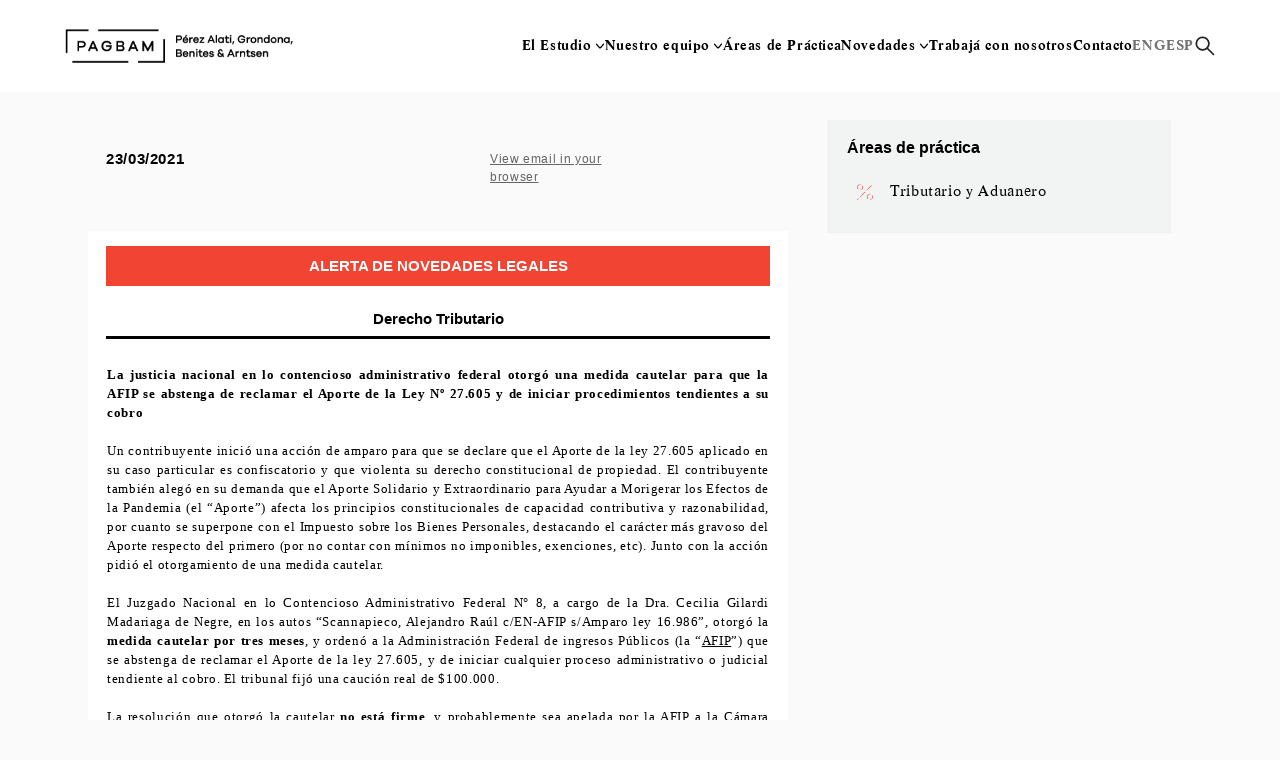

--- FILE ---
content_type: text/html; charset=UTF-8
request_url: https://pagbam.com/newsletter/alerta-de-novedades-legales-edicion-especial-derecho-tributario-16/
body_size: 104178
content:

<!doctype html>
<html lang="es-ES">
<head>
	<meta charset="UTF-8" />
	<meta name="viewport" content="width=device-width, initial-scale=1" />
	<link rel="profile" href="https://gmpg.org/xfn/11" />
	<title>Alerta de Novedades Legales - Edición Especial: Derecho Tributario | PAGBAM Abogados</title>

	<meta name='robots' content='index, follow, max-image-preview:large, max-snippet:-1, max-video-preview:-1' />
	<style>img:is([sizes="auto" i], [sizes^="auto," i]) { contain-intrinsic-size: 3000px 1500px }</style>
	
	<!-- This site is optimized with the Yoast SEO plugin v26.8 - https://yoast.com/product/yoast-seo-wordpress/ -->
	<link rel="canonical" href="https://pagbam.com/newsletter/alerta-de-novedades-legales-edicion-especial-derecho-tributario-16/" />
	<meta property="og:locale" content="es_ES" />
	<meta property="og:type" content="article" />
	<meta property="og:title" content="Alerta de Novedades Legales - Edición Especial: Derecho Tributario | PAGBAM Abogados" />
	<meta property="og:url" content="https://pagbam.com/newsletter/alerta-de-novedades-legales-edicion-especial-derecho-tributario-16/" />
	<meta property="og:site_name" content="PAGBAM Abogados" />
	<meta property="article:publisher" content="https://www.facebook.com/PAGBAM/" />
	<meta property="article:published_time" content="2021-03-23T17:48:03+00:00" />
	<meta property="article:modified_time" content="2022-10-06T19:46:50+00:00" />
	<meta property="og:image" content="https://pagbam.com/wp-content/uploads/2020/03/pagbam-share.jpg" />
	<meta property="og:image:width" content="1200" />
	<meta property="og:image:height" content="630" />
	<meta property="og:image:type" content="image/jpeg" />
	<meta name="author" content="admin" />
	<meta name="twitter:card" content="summary_large_image" />
	<meta name="twitter:creator" content="@pagbam_abogados" />
	<meta name="twitter:site" content="@pagbam_abogados" />
	<meta name="twitter:label1" content="Escrito por" />
	<meta name="twitter:data1" content="admin" />
	<script type="application/ld+json" class="yoast-schema-graph">{"@context":"https://schema.org","@graph":[{"@type":"Article","@id":"https://pagbam.com/newsletter/alerta-de-novedades-legales-edicion-especial-derecho-tributario-16/#article","isPartOf":{"@id":"https://pagbam.com/newsletter/alerta-de-novedades-legales-edicion-especial-derecho-tributario-16/"},"author":{"name":"admin","@id":"https://pagbam.com/#/schema/person/678b07b74c942259230522112114544a"},"headline":"Alerta de Novedades Legales - Edición Especial: Derecho Tributario","datePublished":"2021-03-23T17:48:03+00:00","dateModified":"2022-10-06T19:46:50+00:00","mainEntityOfPage":{"@id":"https://pagbam.com/newsletter/alerta-de-novedades-legales-edicion-especial-derecho-tributario-16/"},"wordCount":10,"publisher":{"@id":"https://pagbam.com/#organization"},"articleSection":["Alerta de Novedades Legales"],"inLanguage":"es"},{"@type":"WebPage","@id":"https://pagbam.com/newsletter/alerta-de-novedades-legales-edicion-especial-derecho-tributario-16/","url":"https://pagbam.com/newsletter/alerta-de-novedades-legales-edicion-especial-derecho-tributario-16/","name":"Alerta de Novedades Legales - Edición Especial: Derecho Tributario | PAGBAM Abogados","isPartOf":{"@id":"https://pagbam.com/#website"},"datePublished":"2021-03-23T17:48:03+00:00","dateModified":"2022-10-06T19:46:50+00:00","breadcrumb":{"@id":"https://pagbam.com/newsletter/alerta-de-novedades-legales-edicion-especial-derecho-tributario-16/#breadcrumb"},"inLanguage":"es","potentialAction":[{"@type":"ReadAction","target":["https://pagbam.com/newsletter/alerta-de-novedades-legales-edicion-especial-derecho-tributario-16/"]}]},{"@type":"BreadcrumbList","@id":"https://pagbam.com/newsletter/alerta-de-novedades-legales-edicion-especial-derecho-tributario-16/#breadcrumb","itemListElement":[{"@type":"ListItem","position":1,"name":"Portada","item":"https://pagbam.com/"},{"@type":"ListItem","position":2,"name":"Alerta de Novedades Legales - Edición Especial: Derecho Tributario"}]},{"@type":"WebSite","@id":"https://pagbam.com/#website","url":"https://pagbam.com/","name":"PAGBAM Abogados","description":"Perez Alati, Grondona, Benites &amp; Arntsen","publisher":{"@id":"https://pagbam.com/#organization"},"potentialAction":[{"@type":"SearchAction","target":{"@type":"EntryPoint","urlTemplate":"https://pagbam.com/?s={search_term_string}"},"query-input":{"@type":"PropertyValueSpecification","valueRequired":true,"valueName":"search_term_string"}}],"inLanguage":"es"},{"@type":"Organization","@id":"https://pagbam.com/#organization","name":"PAGBAM Abogados","url":"https://pagbam.com/","logo":{"@type":"ImageObject","inLanguage":"es","@id":"https://pagbam.com/#/schema/logo/image/","url":"https://pagbam.com/wp-content/uploads/2022/06/Logo-para-pagina-web@2x-100.jpg","contentUrl":"https://pagbam.com/wp-content/uploads/2022/06/Logo-para-pagina-web@2x-100.jpg","width":1086,"height":200,"caption":"PAGBAM Abogados"},"image":{"@id":"https://pagbam.com/#/schema/logo/image/"},"sameAs":["https://www.facebook.com/PAGBAM/","https://x.com/pagbam_abogados"]},{"@type":"Person","@id":"https://pagbam.com/#/schema/person/678b07b74c942259230522112114544a","name":"admin"}]}</script>
	<!-- / Yoast SEO plugin. -->


<link rel='dns-prefetch' href='//stackpath.bootstrapcdn.com' />
<link rel='dns-prefetch' href='//cdn.jsdelivr.net' />
<link rel='dns-prefetch' href='//www.googletagmanager.com' />
<link rel='dns-prefetch' href='//maxcdn.bootstrapcdn.com' />
<script type="text/javascript">
/* <![CDATA[ */
window._wpemojiSettings = {"baseUrl":"https:\/\/s.w.org\/images\/core\/emoji\/16.0.1\/72x72\/","ext":".png","svgUrl":"https:\/\/s.w.org\/images\/core\/emoji\/16.0.1\/svg\/","svgExt":".svg","source":{"concatemoji":"https:\/\/pagbam.com\/wp-includes\/js\/wp-emoji-release.min.js?ver=6.8.3.1750820185"}};
/*! This file is auto-generated */
!function(s,n){var o,i,e;function c(e){try{var t={supportTests:e,timestamp:(new Date).valueOf()};sessionStorage.setItem(o,JSON.stringify(t))}catch(e){}}function p(e,t,n){e.clearRect(0,0,e.canvas.width,e.canvas.height),e.fillText(t,0,0);var t=new Uint32Array(e.getImageData(0,0,e.canvas.width,e.canvas.height).data),a=(e.clearRect(0,0,e.canvas.width,e.canvas.height),e.fillText(n,0,0),new Uint32Array(e.getImageData(0,0,e.canvas.width,e.canvas.height).data));return t.every(function(e,t){return e===a[t]})}function u(e,t){e.clearRect(0,0,e.canvas.width,e.canvas.height),e.fillText(t,0,0);for(var n=e.getImageData(16,16,1,1),a=0;a<n.data.length;a++)if(0!==n.data[a])return!1;return!0}function f(e,t,n,a){switch(t){case"flag":return n(e,"\ud83c\udff3\ufe0f\u200d\u26a7\ufe0f","\ud83c\udff3\ufe0f\u200b\u26a7\ufe0f")?!1:!n(e,"\ud83c\udde8\ud83c\uddf6","\ud83c\udde8\u200b\ud83c\uddf6")&&!n(e,"\ud83c\udff4\udb40\udc67\udb40\udc62\udb40\udc65\udb40\udc6e\udb40\udc67\udb40\udc7f","\ud83c\udff4\u200b\udb40\udc67\u200b\udb40\udc62\u200b\udb40\udc65\u200b\udb40\udc6e\u200b\udb40\udc67\u200b\udb40\udc7f");case"emoji":return!a(e,"\ud83e\udedf")}return!1}function g(e,t,n,a){var r="undefined"!=typeof WorkerGlobalScope&&self instanceof WorkerGlobalScope?new OffscreenCanvas(300,150):s.createElement("canvas"),o=r.getContext("2d",{willReadFrequently:!0}),i=(o.textBaseline="top",o.font="600 32px Arial",{});return e.forEach(function(e){i[e]=t(o,e,n,a)}),i}function t(e){var t=s.createElement("script");t.src=e,t.defer=!0,s.head.appendChild(t)}"undefined"!=typeof Promise&&(o="wpEmojiSettingsSupports",i=["flag","emoji"],n.supports={everything:!0,everythingExceptFlag:!0},e=new Promise(function(e){s.addEventListener("DOMContentLoaded",e,{once:!0})}),new Promise(function(t){var n=function(){try{var e=JSON.parse(sessionStorage.getItem(o));if("object"==typeof e&&"number"==typeof e.timestamp&&(new Date).valueOf()<e.timestamp+604800&&"object"==typeof e.supportTests)return e.supportTests}catch(e){}return null}();if(!n){if("undefined"!=typeof Worker&&"undefined"!=typeof OffscreenCanvas&&"undefined"!=typeof URL&&URL.createObjectURL&&"undefined"!=typeof Blob)try{var e="postMessage("+g.toString()+"("+[JSON.stringify(i),f.toString(),p.toString(),u.toString()].join(",")+"));",a=new Blob([e],{type:"text/javascript"}),r=new Worker(URL.createObjectURL(a),{name:"wpTestEmojiSupports"});return void(r.onmessage=function(e){c(n=e.data),r.terminate(),t(n)})}catch(e){}c(n=g(i,f,p,u))}t(n)}).then(function(e){for(var t in e)n.supports[t]=e[t],n.supports.everything=n.supports.everything&&n.supports[t],"flag"!==t&&(n.supports.everythingExceptFlag=n.supports.everythingExceptFlag&&n.supports[t]);n.supports.everythingExceptFlag=n.supports.everythingExceptFlag&&!n.supports.flag,n.DOMReady=!1,n.readyCallback=function(){n.DOMReady=!0}}).then(function(){return e}).then(function(){var e;n.supports.everything||(n.readyCallback(),(e=n.source||{}).concatemoji?t(e.concatemoji):e.wpemoji&&e.twemoji&&(t(e.twemoji),t(e.wpemoji)))}))}((window,document),window._wpemojiSettings);
/* ]]> */
</script>
<style id='wp-emoji-styles-inline-css' type='text/css'>

	img.wp-smiley, img.emoji {
		display: inline !important;
		border: none !important;
		box-shadow: none !important;
		height: 1em !important;
		width: 1em !important;
		margin: 0 0.07em !important;
		vertical-align: -0.1em !important;
		background: none !important;
		padding: 0 !important;
	}
</style>
<link rel='stylesheet' id='wp-block-library-css' href='https://pagbam.com/wp-includes/css/dist/block-library/style.min.css?ver=6.8.3.1750820185' type='text/css' media='all' />
<style id='classic-theme-styles-inline-css' type='text/css'>
/*! This file is auto-generated */
.wp-block-button__link{color:#fff;background-color:#32373c;border-radius:9999px;box-shadow:none;text-decoration:none;padding:calc(.667em + 2px) calc(1.333em + 2px);font-size:1.125em}.wp-block-file__button{background:#32373c;color:#fff;text-decoration:none}
</style>
<link rel='stylesheet' id='myguten-style-css' href='https://pagbam.com/wp-content/plugins/nlmd-justify-button-gutenberg/css/guten-extend.css?ver=6.8.3.1750820185' type='text/css' media='all' />
<style id='global-styles-inline-css' type='text/css'>
:root{--wp--preset--aspect-ratio--square: 1;--wp--preset--aspect-ratio--4-3: 4/3;--wp--preset--aspect-ratio--3-4: 3/4;--wp--preset--aspect-ratio--3-2: 3/2;--wp--preset--aspect-ratio--2-3: 2/3;--wp--preset--aspect-ratio--16-9: 16/9;--wp--preset--aspect-ratio--9-16: 9/16;--wp--preset--color--black: #000000;--wp--preset--color--cyan-bluish-gray: #abb8c3;--wp--preset--color--white: #ffffff;--wp--preset--color--pale-pink: #f78da7;--wp--preset--color--vivid-red: #cf2e2e;--wp--preset--color--luminous-vivid-orange: #ff6900;--wp--preset--color--luminous-vivid-amber: #fcb900;--wp--preset--color--light-green-cyan: #7bdcb5;--wp--preset--color--vivid-green-cyan: #00d084;--wp--preset--color--pale-cyan-blue: #8ed1fc;--wp--preset--color--vivid-cyan-blue: #0693e3;--wp--preset--color--vivid-purple: #9b51e0;--wp--preset--gradient--vivid-cyan-blue-to-vivid-purple: linear-gradient(135deg,rgba(6,147,227,1) 0%,rgb(155,81,224) 100%);--wp--preset--gradient--light-green-cyan-to-vivid-green-cyan: linear-gradient(135deg,rgb(122,220,180) 0%,rgb(0,208,130) 100%);--wp--preset--gradient--luminous-vivid-amber-to-luminous-vivid-orange: linear-gradient(135deg,rgba(252,185,0,1) 0%,rgba(255,105,0,1) 100%);--wp--preset--gradient--luminous-vivid-orange-to-vivid-red: linear-gradient(135deg,rgba(255,105,0,1) 0%,rgb(207,46,46) 100%);--wp--preset--gradient--very-light-gray-to-cyan-bluish-gray: linear-gradient(135deg,rgb(238,238,238) 0%,rgb(169,184,195) 100%);--wp--preset--gradient--cool-to-warm-spectrum: linear-gradient(135deg,rgb(74,234,220) 0%,rgb(151,120,209) 20%,rgb(207,42,186) 40%,rgb(238,44,130) 60%,rgb(251,105,98) 80%,rgb(254,248,76) 100%);--wp--preset--gradient--blush-light-purple: linear-gradient(135deg,rgb(255,206,236) 0%,rgb(152,150,240) 100%);--wp--preset--gradient--blush-bordeaux: linear-gradient(135deg,rgb(254,205,165) 0%,rgb(254,45,45) 50%,rgb(107,0,62) 100%);--wp--preset--gradient--luminous-dusk: linear-gradient(135deg,rgb(255,203,112) 0%,rgb(199,81,192) 50%,rgb(65,88,208) 100%);--wp--preset--gradient--pale-ocean: linear-gradient(135deg,rgb(255,245,203) 0%,rgb(182,227,212) 50%,rgb(51,167,181) 100%);--wp--preset--gradient--electric-grass: linear-gradient(135deg,rgb(202,248,128) 0%,rgb(113,206,126) 100%);--wp--preset--gradient--midnight: linear-gradient(135deg,rgb(2,3,129) 0%,rgb(40,116,252) 100%);--wp--preset--font-size--small: 13px;--wp--preset--font-size--medium: 20px;--wp--preset--font-size--large: 36px;--wp--preset--font-size--x-large: 42px;--wp--preset--spacing--20: 0.44rem;--wp--preset--spacing--30: 0.67rem;--wp--preset--spacing--40: 1rem;--wp--preset--spacing--50: 1.5rem;--wp--preset--spacing--60: 2.25rem;--wp--preset--spacing--70: 3.38rem;--wp--preset--spacing--80: 5.06rem;--wp--preset--shadow--natural: 6px 6px 9px rgba(0, 0, 0, 0.2);--wp--preset--shadow--deep: 12px 12px 50px rgba(0, 0, 0, 0.4);--wp--preset--shadow--sharp: 6px 6px 0px rgba(0, 0, 0, 0.2);--wp--preset--shadow--outlined: 6px 6px 0px -3px rgba(255, 255, 255, 1), 6px 6px rgba(0, 0, 0, 1);--wp--preset--shadow--crisp: 6px 6px 0px rgba(0, 0, 0, 1);}:where(.is-layout-flex){gap: 0.5em;}:where(.is-layout-grid){gap: 0.5em;}body .is-layout-flex{display: flex;}.is-layout-flex{flex-wrap: wrap;align-items: center;}.is-layout-flex > :is(*, div){margin: 0;}body .is-layout-grid{display: grid;}.is-layout-grid > :is(*, div){margin: 0;}:where(.wp-block-columns.is-layout-flex){gap: 2em;}:where(.wp-block-columns.is-layout-grid){gap: 2em;}:where(.wp-block-post-template.is-layout-flex){gap: 1.25em;}:where(.wp-block-post-template.is-layout-grid){gap: 1.25em;}.has-black-color{color: var(--wp--preset--color--black) !important;}.has-cyan-bluish-gray-color{color: var(--wp--preset--color--cyan-bluish-gray) !important;}.has-white-color{color: var(--wp--preset--color--white) !important;}.has-pale-pink-color{color: var(--wp--preset--color--pale-pink) !important;}.has-vivid-red-color{color: var(--wp--preset--color--vivid-red) !important;}.has-luminous-vivid-orange-color{color: var(--wp--preset--color--luminous-vivid-orange) !important;}.has-luminous-vivid-amber-color{color: var(--wp--preset--color--luminous-vivid-amber) !important;}.has-light-green-cyan-color{color: var(--wp--preset--color--light-green-cyan) !important;}.has-vivid-green-cyan-color{color: var(--wp--preset--color--vivid-green-cyan) !important;}.has-pale-cyan-blue-color{color: var(--wp--preset--color--pale-cyan-blue) !important;}.has-vivid-cyan-blue-color{color: var(--wp--preset--color--vivid-cyan-blue) !important;}.has-vivid-purple-color{color: var(--wp--preset--color--vivid-purple) !important;}.has-black-background-color{background-color: var(--wp--preset--color--black) !important;}.has-cyan-bluish-gray-background-color{background-color: var(--wp--preset--color--cyan-bluish-gray) !important;}.has-white-background-color{background-color: var(--wp--preset--color--white) !important;}.has-pale-pink-background-color{background-color: var(--wp--preset--color--pale-pink) !important;}.has-vivid-red-background-color{background-color: var(--wp--preset--color--vivid-red) !important;}.has-luminous-vivid-orange-background-color{background-color: var(--wp--preset--color--luminous-vivid-orange) !important;}.has-luminous-vivid-amber-background-color{background-color: var(--wp--preset--color--luminous-vivid-amber) !important;}.has-light-green-cyan-background-color{background-color: var(--wp--preset--color--light-green-cyan) !important;}.has-vivid-green-cyan-background-color{background-color: var(--wp--preset--color--vivid-green-cyan) !important;}.has-pale-cyan-blue-background-color{background-color: var(--wp--preset--color--pale-cyan-blue) !important;}.has-vivid-cyan-blue-background-color{background-color: var(--wp--preset--color--vivid-cyan-blue) !important;}.has-vivid-purple-background-color{background-color: var(--wp--preset--color--vivid-purple) !important;}.has-black-border-color{border-color: var(--wp--preset--color--black) !important;}.has-cyan-bluish-gray-border-color{border-color: var(--wp--preset--color--cyan-bluish-gray) !important;}.has-white-border-color{border-color: var(--wp--preset--color--white) !important;}.has-pale-pink-border-color{border-color: var(--wp--preset--color--pale-pink) !important;}.has-vivid-red-border-color{border-color: var(--wp--preset--color--vivid-red) !important;}.has-luminous-vivid-orange-border-color{border-color: var(--wp--preset--color--luminous-vivid-orange) !important;}.has-luminous-vivid-amber-border-color{border-color: var(--wp--preset--color--luminous-vivid-amber) !important;}.has-light-green-cyan-border-color{border-color: var(--wp--preset--color--light-green-cyan) !important;}.has-vivid-green-cyan-border-color{border-color: var(--wp--preset--color--vivid-green-cyan) !important;}.has-pale-cyan-blue-border-color{border-color: var(--wp--preset--color--pale-cyan-blue) !important;}.has-vivid-cyan-blue-border-color{border-color: var(--wp--preset--color--vivid-cyan-blue) !important;}.has-vivid-purple-border-color{border-color: var(--wp--preset--color--vivid-purple) !important;}.has-vivid-cyan-blue-to-vivid-purple-gradient-background{background: var(--wp--preset--gradient--vivid-cyan-blue-to-vivid-purple) !important;}.has-light-green-cyan-to-vivid-green-cyan-gradient-background{background: var(--wp--preset--gradient--light-green-cyan-to-vivid-green-cyan) !important;}.has-luminous-vivid-amber-to-luminous-vivid-orange-gradient-background{background: var(--wp--preset--gradient--luminous-vivid-amber-to-luminous-vivid-orange) !important;}.has-luminous-vivid-orange-to-vivid-red-gradient-background{background: var(--wp--preset--gradient--luminous-vivid-orange-to-vivid-red) !important;}.has-very-light-gray-to-cyan-bluish-gray-gradient-background{background: var(--wp--preset--gradient--very-light-gray-to-cyan-bluish-gray) !important;}.has-cool-to-warm-spectrum-gradient-background{background: var(--wp--preset--gradient--cool-to-warm-spectrum) !important;}.has-blush-light-purple-gradient-background{background: var(--wp--preset--gradient--blush-light-purple) !important;}.has-blush-bordeaux-gradient-background{background: var(--wp--preset--gradient--blush-bordeaux) !important;}.has-luminous-dusk-gradient-background{background: var(--wp--preset--gradient--luminous-dusk) !important;}.has-pale-ocean-gradient-background{background: var(--wp--preset--gradient--pale-ocean) !important;}.has-electric-grass-gradient-background{background: var(--wp--preset--gradient--electric-grass) !important;}.has-midnight-gradient-background{background: var(--wp--preset--gradient--midnight) !important;}.has-small-font-size{font-size: var(--wp--preset--font-size--small) !important;}.has-medium-font-size{font-size: var(--wp--preset--font-size--medium) !important;}.has-large-font-size{font-size: var(--wp--preset--font-size--large) !important;}.has-x-large-font-size{font-size: var(--wp--preset--font-size--x-large) !important;}
:where(.wp-block-post-template.is-layout-flex){gap: 1.25em;}:where(.wp-block-post-template.is-layout-grid){gap: 1.25em;}
:where(.wp-block-columns.is-layout-flex){gap: 2em;}:where(.wp-block-columns.is-layout-grid){gap: 2em;}
:root :where(.wp-block-pullquote){font-size: 1.5em;line-height: 1.6;}
</style>
<link rel='stylesheet' id='contact-form-7-css' href='https://pagbam.com/wp-content/plugins/contact-form-7/includes/css/styles.css?ver=6.1.4.1750820185' type='text/css' media='all' />
<link rel='stylesheet' id='bootstrap-css' href='https://stackpath.bootstrapcdn.com/bootstrap/4.3.1/css/bootstrap.min.css?ver=1.1.1750820185' type='text/css' media='all' />
<link rel='stylesheet' id='slick-css' href='https://cdn.jsdelivr.net/npm/slick-carousel@1.8.1/slick/slick.css?ver=1.1.1750820185' type='text/css' media='all' />
<link rel='stylesheet' id='parent-style-css' href='https://pagbam.com/wp-content/themes/pagbam/style.css?ver=6.8.3.1750820185' type='text/css' media='all' />
<link rel='stylesheet' id='font-awesome-css' href='//maxcdn.bootstrapcdn.com/font-awesome/4.3.0/css/font-awesome.min.css?ver=4.3.0.1750820185' type='text/css' media='all' />
<link rel='stylesheet' id='dkpdf-frontend-css' href='https://pagbam.com/wp-content/plugins/dk-pdf/build/frontend-style.css?ver=2.3.1.1750820185' type='text/css' media='all' />
<script type="text/javascript" src="https://pagbam.com/wp-content/plugins/svg-support/vendor/DOMPurify/DOMPurify.min.js?ver=2.5.8.1750820185" id="bodhi-dompurify-library-js"></script>
<script type="text/javascript" src="https://pagbam.com/wp-includes/js/jquery/jquery.min.js?ver=3.7.1.1750820185" id="jquery-core-js"></script>
<script type="text/javascript" src="https://pagbam.com/wp-includes/js/jquery/jquery-migrate.min.js?ver=3.4.1.1750820185" id="jquery-migrate-js"></script>
<script type="text/javascript" id="bodhi_svg_inline-js-extra">
/* <![CDATA[ */
var svgSettings = {"skipNested":""};
/* ]]> */
</script>
<script type="text/javascript" src="https://pagbam.com/wp-content/plugins/svg-support/js/min/svgs-inline-min.js?ver=1750820185" id="bodhi_svg_inline-js"></script>
<script type="text/javascript" id="bodhi_svg_inline-js-after">
/* <![CDATA[ */
cssTarget={"Bodhi":"img.style-svg","ForceInlineSVG":"style-svg"};ForceInlineSVGActive="false";frontSanitizationEnabled="on";
/* ]]> */
</script>

<!-- Fragmento de código de la etiqueta de Google (gtag.js) añadida por Site Kit -->
<!-- Fragmento de código de Google Analytics añadido por Site Kit -->
<script type="text/javascript" src="https://www.googletagmanager.com/gtag/js?id=G-9V7QTZ5VL1&amp;ver=1750820185" id="google_gtagjs-js" async></script>
<script type="text/javascript" id="google_gtagjs-js-after">
/* <![CDATA[ */
window.dataLayer = window.dataLayer || [];function gtag(){dataLayer.push(arguments);}
gtag("set","linker",{"domains":["pagbam.com"]});
gtag("js", new Date());
gtag("set", "developer_id.dZTNiMT", true);
gtag("config", "G-9V7QTZ5VL1");
/* ]]> */
</script>
<link rel="https://api.w.org/" href="https://pagbam.com/wp-json/" /><link rel="alternate" title="JSON" type="application/json" href="https://pagbam.com/wp-json/wp/v2/posts/10637" /><link rel="EditURI" type="application/rsd+xml" title="RSD" href="https://pagbam.com/xmlrpc.php?rsd" />
<link rel='shortlink' href='https://pagbam.com/?p=10637' />
<link rel="alternate" title="oEmbed (JSON)" type="application/json+oembed" href="https://pagbam.com/wp-json/oembed/1.0/embed?url=https%3A%2F%2Fpagbam.com%2Fnewsletter%2Falerta-de-novedades-legales-edicion-especial-derecho-tributario-16%2F" />
<link rel="alternate" title="oEmbed (XML)" type="text/xml+oembed" href="https://pagbam.com/wp-json/oembed/1.0/embed?url=https%3A%2F%2Fpagbam.com%2Fnewsletter%2Falerta-de-novedades-legales-edicion-especial-derecho-tributario-16%2F&#038;format=xml" />
<meta name="generator" content="Site Kit by Google 1.171.0" /><link rel="icon" href="https://pagbam.com/wp-content/uploads/2019/09/cropped-cropped-favicon-1-e1569356905153-32x32.png" sizes="32x32" />
<link rel="icon" href="https://pagbam.com/wp-content/uploads/2019/09/cropped-cropped-favicon-1-e1569356905153-192x192.png" sizes="192x192" />
<link rel="apple-touch-icon" href="https://pagbam.com/wp-content/uploads/2019/09/cropped-cropped-favicon-1-e1569356905153-180x180.png" />
<meta name="msapplication-TileImage" content="https://pagbam.com/wp-content/uploads/2019/09/cropped-cropped-favicon-1-e1569356905153-270x270.png" />
</head>

<body class="wp-singular post-template-default single single-post postid-10637 single-format-standard wp-theme-pagbam body-classes-holder" id="10637">

<div id="page" class="site">
	<div >
		<header>
			<div class="logo-menu">

									<a href="https://pagbam.com/" id="site-logo" class="site-logo" title="PAGBAM Abogados" rel="home">

						<img src="https://pagbam.com/wp-content/uploads/2019/05/PAGBAM-logo.png" alt="PAGBAM Abogados">

					</a>
								
				<nav class="nav-menu">
					<div class="nav-holder">
						<div class="menu-pagbam-header-container"><ul id="menu-pagbam-header" class="menu"><li id="menu-item-6041" class="menu-item menu-item-type-post_type menu-item-object-page menu-item-has-children menu-item-6041"><a href="https://pagbam.com/el-estudio/">El Estudio</a><span class="sub-menu-toggle"></span>
<ul class="sub-menu">
	<li id="menu-item-6628" class="menu-item menu-item-type-post_type menu-item-object-page menu-item-6628"><a href="https://pagbam.com/el-estudio/">Quiénes somos</a></li>
	<li id="menu-item-6627" class="menu-item menu-item-type-custom menu-item-object-custom menu-item-6627"><a href="https://pagbam.com/el-estudio/#igualdad-y-diversidad">Igualdad y Diversidad</a></li>
	<li id="menu-item-6630" class="menu-item menu-item-type-custom menu-item-object-custom menu-item-6630"><a href="https://pagbam.com/el-estudio/#reconocimientos">Reconocimientos</a></li>
</ul>
</li>
<li id="menu-item-2517" class="menu-item menu-item-type-custom menu-item-object-custom menu-item-home menu-item-has-children menu-item-2517"><a href="https://pagbam.com/#quienes-somos">Nuestro equipo</a><span class="sub-menu-toggle"></span>
<ul class="sub-menu">
	<li id="menu-item-12623" class="menu-item menu-item-type-taxonomy menu-item-object-posicion menu-item-12623"><a href="https://pagbam.com/integrantes/socios/">Socios</a></li>
	<li id="menu-item-12621" class="menu-item menu-item-type-taxonomy menu-item-object-posicion menu-item-12621"><a href="https://pagbam.com/integrantes/consejeros/">Consejeros</a></li>
	<li id="menu-item-12620" class="menu-item menu-item-type-taxonomy menu-item-object-posicion menu-item-12620"><a href="https://pagbam.com/integrantes/asociados/">Asociados</a></li>
	<li id="menu-item-12635" class="menu-item menu-item-type-post_type menu-item-object-page menu-item-12635"><a href="https://pagbam.com/paralegals-2/">Paralegals</a></li>
	<li id="menu-item-14148" class="menu-item menu-item-type-post_type menu-item-object-page menu-item-14148"><a href="https://pagbam.com/equipo/">Soporte</a></li>
</ul>
</li>
<li id="menu-item-2394" class="menu-item menu-item-type-post_type menu-item-object-page menu-item-2394"><a href="https://pagbam.com/areas-de-practica/">Áreas de Práctica</a></li>
<li id="menu-item-2389" class="menu-item menu-item-type-post_type menu-item-object-page current_page_parent menu-item-has-children menu-item-2389"><a href="https://pagbam.com/novedades/">Novedades</a><span class="sub-menu-toggle"></span>
<ul class="sub-menu">
	<li id="menu-item-15484" class="menu-item menu-item-type-post_type menu-item-object-page menu-item-15484"><a href="https://pagbam.com/noticias/">Noticias</a></li>
	<li id="menu-item-12647" class="menu-item menu-item-type-taxonomy menu-item-object-category current-post-ancestor current-menu-parent current-custom-parent menu-item-12647"><a href="https://pagbam.com/category/newsletter/">Alerta de Novedades Legales</a></li>
	<li id="menu-item-12646" class="menu-item menu-item-type-taxonomy menu-item-object-category menu-item-12646"><a href="https://pagbam.com/category/eventos/">Eventos</a></li>
</ul>
</li>
<li id="menu-item-2393" class="menu-item menu-item-type-post_type menu-item-object-page menu-item-2393"><a href="https://pagbam.com/trabaja-con-nosotros/">Trabajá con nosotros</a></li>
<li id="menu-item-2388" class="menu-item menu-item-type-post_type menu-item-object-page menu-item-2388"><a href="https://pagbam.com/contacto/">Contacto</a></li>
<li id="menu-item-5558-en" class="lang-item lang-item-277 lang-item-en no-translation lang-item-first menu-item menu-item-type-custom menu-item-object-custom menu-item-5558-en"><a href="https://pagbam.com/en/" hreflang="en-US" lang="en-US">ENG</a></li>
<li id="menu-item-5558-es" class="lang-item lang-item-280 lang-item-es current-lang menu-item menu-item-type-custom menu-item-object-custom menu-item-5558-es"><a href="https://pagbam.com/newsletter/alerta-de-novedades-legales-edicion-especial-derecho-tributario-16/" hreflang="es-ES" lang="es-ES">ESP</a></li>
</ul></div>						<span class="search-opener"></span>
						<!--<a href="https://pagbam.com/search/" class="search-all-menu"><img src="https://pagbam.com/wp-content/uploads/2022/05/search-1.svg" width="25" height="25" alt="buscar"></a>-->
					</div>
					
					<div class="search-holder">
						<input type="text" name="filtro_menu" placeholder="Buscar">
						<span class="search-opener"></span>

						<div class="menu-search-results">

						</div>

					</div>
				</nav>

				<div class="burguer-holder">
					<div class="menu-opener">
						<span class="line-burguer"></span>
					</div>
				</div>
			</div>
		</header>

		<div class="search-window-closer"></div>

		<div id="content" class="wp-singular post-template-default single single-post postid-10637 single-format-standard wp-theme-pagbam page-class-holder site-content">



			
				
				<article id="post-10637" class="post post-10637 type-post status-publish format-standard hentry category-newsletter">

					
							<div class="header-post">
								<div class="container">
									<div class="header-col-1">

																						<span class="category-tag">Alerta de Novedades Legales</span>
												<p class="date-tag">23 marzo 2021</p>
										<h1>Alerta de Novedades Legales - Edición Especial: Derecho Tributario</h1>
									</div>

									<div class="header-col-2" style="background-image:url();">
									</div>
								</div>
							</div>
												

					<div class="container single-post-content">
						<div class="row">
							<div class="col-md-8">
								<div class="post-content">
									
									<!DOCTYPE html PUBLIC "-//W3C//DTD XHTML 1.0 Transitional//EN" "http://www.w3.org/TR/xhtml1/DTD/xhtml1-transitional.dtd">
<html xmlns="http://www.w3.org/1999/xhtml" xmlns:v="urn:schemas-microsoft-com:vml" xmlns:o="urn:schemas-microsoft-com:office:office">
  <head>
    <!-- This is a simple example template that you can edit to create your own custom templates -->
    <!--[if gte mso 15]>
    <xml>
      <o:OfficeDocumentSettings>
        <o:AllowPNG />
        <o:PixelsPerInch>96</o:PixelsPerInch>
      </o:OfficeDocumentSettings>
    </xml>
    <![endif]-->
    <meta charset="UTF-8">
    <meta http-equiv="x-ua-compatible" content="IE=edge">
    <meta name="viewport" content="width=device-width, initial-scale=1">
    <title>*|MC:SUBJECT|*</title>
    
  <style type="text/css">
		p{
			margin:1em 0;
			padding:0;
		}
		table{
			border-collapse:collapse;
		}
		h1,h2,h3,h4,h5,h6{
			display:block;
			margin:0;
			padding:0;
		}
		img,a img{
			border:0;
			height:auto;
			outline:none;
			text-decoration:none;
		}
		body,#bodyTable,#bodyCell{
			height:100%;
			margin:0;
			padding:0;
			width:100%;
		}
		#outlook a{
			padding:0;
		}
		img{
			-ms-interpolation-mode:bicubic;
		}
		table{
			mso-table-lspace:0;
			mso-table-rspace:0;
		}
		.ReadMsgBody{
			width:100%;
		}
		.ExternalClass{
			width:100%;
		}
		p,a,li,td,blockquote{
			mso-line-height-rule:exactly;
		}
		a[href^=tel],a[href^=sms]{
			color:inherit;
			cursor:default;
			text-decoration:none;
		}
		p,a,li,td,body,table,blockquote{
			-ms-text-size-adjust:100%;
			-webkit-text-size-adjust:100%;
		}
		.ExternalClass,.ExternalClass p,.ExternalClass td,.ExternalClass div,.ExternalClass span,.ExternalClass font{
			line-height:100%;
		}
		a[x-apple-data-detectors]{
			color:inherit !important;
			text-decoration:none !important;
			font-size:inherit !important;
			font-family:inherit !important;
			font-weight:inherit !important;
			line-height:inherit !important;
		}
		#bodyCell{
			padding:9px;
		}
		.templateImage{
			height:auto;
			max-width:564px;
		}
		.templateContainer{
			max-width:750px !important;
		}
		#templatePreheader{
			padding-right:9px;
			padding-left:9px;
			background-color:#fafafa;
			background-position:center;
			background-size:cover;
		}
		#templatePreheader .columnContainer td{
			padding:0 9px;
		}
		#footerContent{
			padding-top:27px;
			padding-bottom:18px;
		}
		#templateHeader,#templateBody,#templateFooter,.template-add{
			padding-right:18px;
			padding-left:18px;
		}
		body,#bodyTable{
			background-color:#FAFAFA;
		}
		.templateContainer{
			border:0;
		}
		h1{
			color:#222222;
			font-family:'Lora',Georgia,'Times New Roman',serif;
			font-size:40px;
			font-style:normal;
			font-weight:bold;
			line-height:150%;
			letter-spacing:normal;
			text-align:left;
		}
		h2{
			color:#222222;
			font-family:'Lora',Georgia,'Times New Roman',serif;
			font-size:28px;
			font-style:normal;
			font-weight:bold;
			line-height:150%;
			letter-spacing:normal;
			text-align:left;
		}
		h3{
			color:#444444;
			font-family:Georgia,Times,'Times New Roman',serif;
			font-size:17px;
			font-style:normal;
			font-weight:bold;
			line-height:125%;
			letter-spacing:normal;
			text-align:left;
		}
		h4{
			color:#000000;
			font-family:Arial,'Helvetica Neue',Helvetica,sans-serif;
			font-size:15px;
			font-style:normal;
			font-weight:normal;
			line-height:100%;
			letter-spacing:normal;
			text-align:left;
		}
		#templatePreheader{
			background-color:#fafafa;
			background-image:none;
			background-repeat:no-repeat;
			background-position:center;
			background-size:cover;
			border-top:0;
			border-bottom:0;
			padding-top:9px;
			padding-bottom:9px;
		}
		#templatePreheader,#templatePreheader p{
			color:#656565;
			font-family:Helvetica;
			font-size:12px;
			line-height:150%;
			text-align:left;
		}
		#templatePreheader a,#templatePreheader p a{
			color:#656565;
			font-weight:normal;
			text-decoration:underline;
		}
		#templateHeader{
			background-color:#ffffff;
			background-image:none;
			background-repeat:no-repeat;
			background-position:center;
			background-size:cover;
			border-top:0;
			border-bottom:0;
			padding-top:18px;
			padding-bottom:0;
		}
		#templateHeader,#templateHeader p{
			color:#606060;
			font-family:'Lora',Georgia,'Times New Roman',serif;
			font-size:16px;
			line-height:150%;
			text-align:left;
		}
		#templateHeader a,#templateHeader p a{
			color:#237A91;
			font-weight:normal;
			text-decoration:underline;
		}
		#templateBody{
			background-color:#ffffff;
			background-image:none;
			background-repeat:no-repeat;
			background-position:center;
			background-size:cover;
			border-top:0;
			border-bottom:2px solid #EAEAEA;
			padding-top:0;
			padding-bottom:9px;
		}
		#templateBody,#templateBody p,.template-add p,#templateBody li,.template-add li{
			color:#000000;
			font-family:Georgia,Times,'Times New Roman',serif;
			font-size:15px;
			line-height:125%;
			text-align:justify;
		}
		#templateBody a,#templateBody p a{
			color:#f24433;
			font-weight:bold;
			text-decoration:none;
		}
		#templateFooter{
			background-color:#000000;
			background-image:none;
			background-repeat:no-repeat;
			background-position:center;
			background-size:cover;
			border-top:0;
			border-bottom:0;
			padding-top:5px;
			padding-bottom:15px;
		}
		#socialBar{
			background-color:#000000;
			border:0;
			padding:0;
		}
		#socialBar,#socialBar p{
			color:#FFFFFF;
			font-family:Georgia,Times,'Times New Roman',serif;
			font-size:11px;
			line-height:150%;
			text-align:center;
		}
		#socialBar a,#socialBar p a{
			color:#FFFFFF;
			font-weight:normal;
			text-decoration:underline;
		}
		#footerContent,#footerContent p{
			color:#ffffff;
			font-family:'Lora',Georgia,'Times New Roman',serif;
			font-size:11px;
			line-height:125%;
			text-align:center;
		}
		#footerContent a,#footerContent p a{
			color:#656565;
			font-weight:normal;
			text-decoration:underline;
		}
		#utilityBar{
			background-color:#000000;
			border:0;
			padding-top:5px;
			padding-bottom:9px;
		}
		#utilityBar,#utilityBar p{
			color:#c9c9c9;
			font-family:'Lora',Georgia,'Times New Roman',serif;
			font-size:11px;
			line-height:150%;
			text-align:center;
		}
		#utilityBar a,#utilityBar p a{
			color:#c9c9c9;
			font-weight:normal;
			text-decoration:underline;
		}
	@media only screen and (max-width: 480px){
		body,table,td,p,a,li,blockquote{
			-webkit-text-size-adjust:none !important;
		}

}	@media only screen and (max-width: 480px){
		body{
			width:100% !important;
			min-width:100% !important;
		}

}	@media only screen and (max-width: 480px){
		.templateImage{
			width:100% !important;
		}

}	@media only screen and (max-width: 480px){
		.columnContainer{
			max-width:100% !important;
			width:100% !important;
		}

}	@media only screen and (max-width: 480px){
		.mobileHide{
			display:none;
		}

}	@media only screen and (max-width: 480px){
		.utilityLink{
			display:block;
			padding:9px 0;
		}

}	@media only screen and (max-width: 480px){
		h1{
			font-size:22px !important;
			line-height:175% !important;
		}

}	@media only screen and (max-width: 480px){
		h2{
			font-size:20px !important;
			line-height:175% !important;
		}

}	@media only screen and (max-width: 480px){
		h3{
			font-size:15px !important;
			line-height:175% !important;
		}

}	@media only screen and (max-width: 480px){
		h4{
			font-size:14px !important;
			line-height:175% !important;
		}

}	@media only screen and (max-width: 480px){
		#templatePreheader{
			display:block !important;
		}

}	@media only screen and (max-width: 480px){
		#templatePreheader,#templatePreheader p{
			font-size:14px !important;
			line-height:150% !important;
		}

}	@media only screen and (max-width: 480px){
		#templateBody,#templateBody p,.template-add p,#templateBody li,.template-add li{
			font-size:16px !important;
			line-height:150% !important;
		}

}	@media only screen and (max-width: 480px){
		#templateBody,#templateBody p{
			font-size:14px !important;
			line-height:150% !important;
		}

}	@media only screen and (max-width: 480px){
		#templateFooter,#templateFooter p{
			font-size:14px !important;
			line-height:150% !important;
		}

}	@media only screen and (max-width: 480px){
		#socialBar,#socialBar p{
			font-size:14px !important;
			line-height:150% !important;
		}

}	@media only screen and (max-width: 480px){
		#utilityBar,#utilityBar p{
			font-size:14px !important;
			line-height:150% !important;
		}

}</style><!--[if !mso]><!--><link href="https://fonts.googleapis.com/css?family=Lora:400,400i,700,700i" rel="stylesheet"><!--<![endif]--></head>
  <body style="height: 100%;margin: 0;padding: 0;width: 100%;-ms-text-size-adjust: 100%;-webkit-text-size-adjust: 100%;background-color: #FAFAFA;">
    <center>
      <table align="center" border="0" cellpadding="0" cellspacing="0" width="100%" id="bodyTable" style="height: 100%;border-collapse: collapse;mso-table-lspace: 0;mso-table-rspace: 0;-ms-text-size-adjust: 100%;-webkit-text-size-adjust: 100%;margin: 0;padding: 0;width: 100%;background-color: #FAFAFA;">
        <tr>
          <td align="center" valign="top" id="bodyCell" style="mso-line-height-rule: exactly;-ms-text-size-adjust: 100%;-webkit-text-size-adjust: 100%;height: 100%;margin: 0;padding: 9px;width: 100%;">
            <!-- BEGIN TEMPLATE // -->
            <!--[if gte mso 9]>
            <table align="center" border="0" cellspacing="0" cellpadding="0" width="600" style="width:600px;">
              <tr>
                <td align="center" valign="top" width="600" style="width:600px;">
                  <![endif]-->
            <table border="0" cellpadding="0" cellspacing="0" width="100%" class="templateContainer" style="border-collapse: collapse;mso-table-lspace: 0;mso-table-rspace: 0;-ms-text-size-adjust: 100%;-webkit-text-size-adjust: 100%;border: 0;max-width: 750px !important;">
              <!-- BEGIN PREHEADER // -->
              <tr>
                <td valign="top" id="templatePreheader" style="background:#fafafa none no-repeat center/cover;mso-line-height-rule: exactly;-ms-text-size-adjust: 100%;-webkit-text-size-adjust: 100%;padding-right: 9px;padding-left: 9px;background-color: #fafafa;background-position: center;background-size: cover;background-image: none;background-repeat: no-repeat;border-top: 0;border-bottom: 0;padding-top: 9px;padding-bottom: 9px;color: #656565;font-family: Helvetica;font-size: 12px;line-height: 150%;text-align: left;">
                  <!-- BEGIN MODULE: STANDARD PREHEADER // -->
                  <table border="0" cellpadding="0" cellspacing="0" width="100%" style="border-collapse: collapse;mso-table-lspace: 0;mso-table-rspace: 0;-ms-text-size-adjust: 100%;-webkit-text-size-adjust: 100%;">
                    <tr>
                      <td valign="top" style="mso-line-height-rule: exactly;-ms-text-size-adjust: 100%;-webkit-text-size-adjust: 100%;">
                        <!--[if mso]>
                        <table align="left" border="0" cellspacing="0" cellpadding="0" width="100%" style="width:100%;">
                          <tr>
                            <td valign="top" width="384" style="width:384px;">
                              <![endif]-->
                        <table align="left" border="0" cellpadding="0" cellspacing="0" style="max-width: 384px;border-collapse: collapse;mso-table-lspace: 0;mso-table-rspace: 0;-ms-text-size-adjust: 100%;-webkit-text-size-adjust: 100%;" width="100%" class="columnContainer">
                          <tr>
                            <td valign="top" style="mso-line-height-rule: exactly;-ms-text-size-adjust: 100%;-webkit-text-size-adjust: 100%;padding: 0 9px;">
                              <div><p style="margin: 1em 0;padding: 0;mso-line-height-rule: exactly;-ms-text-size-adjust: 100%;-webkit-text-size-adjust: 100%;color: #656565;font-family: Helvetica;font-size: 12px;line-height: 150%;text-align: left;"><span style="color:#000000"><span style="font-size:15px"><strong>23/03/2021</strong></span></span></p>
</div>
                          </td>
                        </tr>
                      </table>
                      <!--[if mso]>
                    </td>
                    <td valign="top" width="180" style="width:180px;">
                      <![endif]-->
                      <table align="left" border="0" cellpadding="0" cellspacing="0" style="max-width: 180px;border-collapse: collapse;mso-table-lspace: 0;mso-table-rspace: 0;-ms-text-size-adjust: 100%;-webkit-text-size-adjust: 100%;" width="100%" class="columnContainer">
                        <tr>
                          <td valign="top" style="mso-line-height-rule: exactly;-ms-text-size-adjust: 100%;-webkit-text-size-adjust: 100%;padding: 0 9px;">
                            <div>
                              <p style="margin: 1em 0;padding: 0;mso-line-height-rule: exactly;-ms-text-size-adjust: 100%;-webkit-text-size-adjust: 100%;color: #656565;font-family: Helvetica;font-size: 12px;line-height: 150%;text-align: left;"><a href="*|ARCHIVE|*" target="_blank" style="mso-line-height-rule: exactly;-ms-text-size-adjust: 100%;-webkit-text-size-adjust: 100%;color: #656565;font-weight: normal;text-decoration: underline;">View email in your browser</a>
                            </p>
                          </div>
                        </td>
                      </tr>
                    </table>
                    <!--[if mso]>
                  </td>
                </tr>
              </table>
              <![endif]-->
                  </td>
                </tr>
              </table>
              <!-- // END MODULE: STANDARD PREHEADER -->
            </td>
          </tr>
          <!-- // END PREHEADER -->
          <!-- BEGIN HEADER // -->
          <tr>
            <td valign="top" style="mso-line-height-rule: exactly;-ms-text-size-adjust: 100%;-webkit-text-size-adjust: 100%;">
              <!-- BEGIN MODULE: HEADER IMAGE // -->
              <img src="https://mcusercontent.com/b07aaf70fc1eb29a636aa3ce2/images/d01d8676-fa68-4c5a-948a-8f05d0d282d7.jpg" alt="" border="0" style="margin: 0;padding: 0;max-width: 100%;height: auto;border: 0;outline: none;text-decoration: none;-ms-interpolation-mode: bicubic;">
              <!-- // END MODULE: HEADER IMAGE -->
            </td>
          </tr>
          <!-- // END HEADER -->
          <!-- BEGIN BODY // -->
          <tr>
            <td valign="top" id="templateBody" style="background:#ffffff none no-repeat center/cover;mso-line-height-rule: exactly;-ms-text-size-adjust: 100%;-webkit-text-size-adjust: 100%;padding-right: 18px;padding-left: 18px;background-color: #ffffff;background-image: none;background-repeat: no-repeat;background-position: center;background-size: cover;border-top: 0;border-bottom: 2px solid #EAEAEA;padding-top: 0;padding-bottom: 9px;color: #000000;font-family: Georgia,Times,'Times New Roman',serif;font-size: 15px;line-height: 125%;text-align: justify;">
              <!-- BEGIN MODULE: BODY CONTENT // -->
              <div class="article">
                <table style="border-collapse: collapse;mso-table-lspace: 0;mso-table-rspace: 0;-ms-text-size-adjust: 100%;-webkit-text-size-adjust: 100%;">
                  <tbody>
                    <tr>
                      <td height="15" style="line-height: 15px;font-size: 15px;mso-line-height-rule: exactly;-ms-text-size-adjust: 100%;-webkit-text-size-adjust: 100%;"></td>
                    </tr>
                  </tbody>
                </table>
                <table width="100%" style="border-collapse: collapse;mso-table-lspace: 0;mso-table-rspace: 0;-ms-text-size-adjust: 100%;-webkit-text-size-adjust: 100%;">
                  <tbody>
                    <tr>
                      <td align="center" width="100%" style="padding: 10px;background-color: #f24433;mso-line-height-rule: exactly;-ms-text-size-adjust: 100%;-webkit-text-size-adjust: 100%;" valign="top">
                        <h4 style="color: #fff;font-weight: 600;margin: 0;text-align: center;line-height: 20px;display: block;padding: 0;font-family: Arial,'Helvetica Neue',Helvetica,sans-serif;font-size: 15px;font-style: normal;letter-spacing: normal;">ALERTA DE NOVEDADES LEGALES</h4>
                      </td>
                    </tr>
                  </tbody>
                </table>
              </div>
              <div class="article" mc:repeatable="repeat_1" mc:repeatindex="0" mc:hideable="hideable_repeat_1_1" mchideable="hideable_repeat_1_1">
                <table style="border-collapse: collapse;mso-table-lspace: 0;mso-table-rspace: 0;-ms-text-size-adjust: 100%;-webkit-text-size-adjust: 100%;">
                  <tbody>
                    <tr>
                      <td height="15" style="line-height: 15px;font-size: 15px;mso-line-height-rule: exactly;-ms-text-size-adjust: 100%;-webkit-text-size-adjust: 100%;"></td>
                    </tr>
                  </tbody>
                </table>
                <table width="100%" style="border-collapse: collapse;mso-table-lspace: 0;mso-table-rspace: 0;-ms-text-size-adjust: 100%;-webkit-text-size-adjust: 100%;">
                  <tbody>
                    <tr>
                      <td style="padding: 10px;border-bottom: 3px solid #000;text-align: center;mso-line-height-rule: exactly;-ms-text-size-adjust: 100%;-webkit-text-size-adjust: 100%;" width="100%" valign="top"><h4 style="text-align: center;font-weight: 600;display: block;margin: 0;padding: 0;color: #000000;font-family: Arial,'Helvetica Neue',Helvetica,sans-serif;font-size: 15px;font-style: normal;line-height: 100%;letter-spacing: normal;">Derecho Tributario</h4>
</td>
                    </tr>
                  </tbody>
                </table>
                <table style="border-collapse: collapse;mso-table-lspace: 0;mso-table-rspace: 0;-ms-text-size-adjust: 100%;-webkit-text-size-adjust: 100%;">
                  <tbody>
                    <tr>
                      <td height="10" style="line-height: 10px;font-size: 10px;mso-line-height-rule: exactly;-ms-text-size-adjust: 100%;-webkit-text-size-adjust: 100%;"></td>
                    </tr>
                  </tbody>
                </table>
                <table width="100%" style="border-collapse: collapse;mso-table-lspace: 0;mso-table-rspace: 0;-ms-text-size-adjust: 100%;-webkit-text-size-adjust: 100%;">
                  <tbody>
                    <tr>
                      <td valign="top" width="100%" style="border-bottom: 1px solid #f24433;mso-line-height-rule: exactly;-ms-text-size-adjust: 100%;-webkit-text-size-adjust: 100%;"><p style="margin-top: 0;margin: 1em 0;padding: 0;mso-line-height-rule: exactly;-ms-text-size-adjust: 100%;-webkit-text-size-adjust: 100%;color: #000000;font-family: Georgia,Times,'Times New Roman',serif;font-size: 15px;line-height: 125%;text-align: justify;"><span style="font-size:13px"><span style="font-family:georgia,times,times new roman,serif"><strong>La justicia nacional en lo contencioso administrativo federal otorg&oacute; una medida cautelar para que la AFIP se abstenga de reclamar el Aporte de la Ley N&ordm; 27.605 y de iniciar procedimientos tendientes a su cobro</strong><br>
<br>
Un contribuyente inici&oacute; una acci&oacute;n de amparo para que se declare que el Aporte de la ley 27.605 aplicado en su caso particular es confiscatorio y que violenta su derecho constitucional de propiedad. El contribuyente tambi&eacute;n aleg&oacute; en su demanda que el Aporte Solidario y Extraordinario para Ayudar a Morigerar los Efectos de la Pandemia (el &ldquo;Aporte&rdquo;) afecta los principios constitucionales de capacidad contributiva y razonabilidad, por cuanto se superpone con el Impuesto sobre los Bienes Personales, destacando el car&aacute;cter m&aacute;s gravoso del Aporte respecto del primero (por no contar con m&iacute;nimos no imponibles, exenciones, etc). Junto con la acci&oacute;n pidi&oacute; el otorgamiento de una medida cautelar.&nbsp;<br>
<br>
El Juzgado Nacional en lo Contencioso Administrativo Federal N&deg; 8, a cargo de la Dra. Cecilia Gilardi Madariaga de Negre, en los autos &ldquo;Scannapieco, Alejandro Ra&uacute;l c/EN-AFIP s/Amparo ley 16.986&rdquo;, otorg&oacute; la <strong>medida cautelar por tres meses</strong>, y orden&oacute; a la Administraci&oacute;n Federal de ingresos P&uacute;blicos (la &ldquo;<u>AFIP</u>&rdquo;) que se abstenga de reclamar el Aporte de la ley 27.605, y de iniciar cualquier proceso administrativo o judicial tendiente al cobro. El tribunal fij&oacute; una cauci&oacute;n real de $100.000.<br>
<br>
La resoluci&oacute;n que otorg&oacute; la cautelar <strong>no est&aacute; firme</strong>, y probablemente sea apelada por la AFIP a la C&aacute;mara Nacional en lo Contencioso Administrativo Federal.<br>
<br>
La juez expuso en su resoluci&oacute;n que el otorgamiento de una &nbsp;medida cautelar exige el cumplimiento de dos requisitos, el peligro en la demora y la verosimilitud en el derecho (apariencia de verdad del derecho invocado), y que dada la relaci&oacute;n entre ambos, &nbsp;a mayor peligro en la demora, es menor la exigencia de verosimilitud del derecho invocado. En el caso, el tribunal interviniente encontr&oacute; que se verifica el requisito de peligro en la demora en raz&oacute;n de que la Resoluci&oacute;n General AFIP 4930/2021 estableci&oacute; que el Aporte debe pagarse el 30 de marzo de 2021. Dada la inminencia del vencimiento, consider&oacute; que exist&iacute;a en el caso mayor riesgo en denegar la cautelar solicitada que en concederla, y que la concesi&oacute;n de la cautela no consuma ninguna situaci&oacute;n que no pueda ser revertida si la pretensi&oacute;n de fondo fuera rechazada. Por estas consideraciones estim&oacute; que la exigencia de verosimilitud en el derecho se puede atenuar, e incluso que la misma no deb&iacute;a ser tratada en la resoluci&oacute;n pues ello ser&iacute;a avanzar sobre el fondo del asunto planteado, lo que se encuentra vedado. .<br>
<br>
Como consecuencia de lo anterior, <strong>el an&aacute;lisis sobre la confiscaci&oacute;n invocada por el actor qued&oacute; diferido a la sentencia de fondo</strong> a dictarse en el juicio.&nbsp;<br>
<br>
Si bien el plazo para iniciar la acci&oacute;n de amparo se encuentra vencido a la fecha, <strong>la posibilidad de judicializar el Aporte sigue en pie a trav&eacute;s de otras v&iacute;as</strong>, que podr&iacute;an resultar m&aacute;s adecuadas para sustanciar la impugnaci&oacute;n del Aporte que la v&iacute;a del amparo, ya que ofrecen un margen mucho m&aacute;s amplio de debate y prueba.<br>
<br>
En s&iacute;ntesis, si bien no se trata de una sentencia definitiva, y seguramente ser&aacute; apelada en instancias superiores, constituye un primer paso hacia una posible declaraci&oacute;n de inconstitucionalidad del Aporte.&nbsp;<br>
<br>
Para mayor informaci&oacute;n, por favor contactar a <a href="mailto:mb@pagbam.com,lmn@pagbam.com,cdb@pagbam.com,gmq@pagbam.com" target="_blank" style="mso-line-height-rule: exactly;-ms-text-size-adjust: 100%;-webkit-text-size-adjust: 100%;color: #f24433;font-weight: bold;text-decoration: none;">Manuel Benites</a>, <a href="mailto:mb@pagbam.com,lmn@pagbam.com,cdb@pagbam.com,gmq@pagbam.com" target="_blank" style="mso-line-height-rule: exactly;-ms-text-size-adjust: 100%;-webkit-text-size-adjust: 100%;color: #f24433;font-weight: bold;text-decoration: none;">L. Marcelo N&uacute;&ntilde;ez</a>, <a href="mailto:mb@pagbam.com,lmn@pagbam.com,cdb@pagbam.com,gmq@pagbam.com" target="_blank" style="mso-line-height-rule: exactly;-ms-text-size-adjust: 100%;-webkit-text-size-adjust: 100%;color: #f24433;font-weight: bold;text-decoration: none;">Cristina Di Benedetto</a> y <a href="mailto:mb@pagbam.com,lmn@pagbam.com,cdb@pagbam.com,gmq@pagbam.com" target="_blank" style="mso-line-height-rule: exactly;-ms-text-size-adjust: 100%;-webkit-text-size-adjust: 100%;color: #f24433;font-weight: bold;text-decoration: none;">Germ&aacute;n Mart&iacute;n Quir&aacute;n</a>.</span></span></p>
</td>
                  </tr>
                </tbody>
              </table>
              <table style="border-collapse: collapse;mso-table-lspace: 0;mso-table-rspace: 0;-ms-text-size-adjust: 100%;-webkit-text-size-adjust: 100%;">
                <tbody>
                  <tr>
                    <td height="15" style="line-height: 15px;font-size: 15px;mso-line-height-rule: exactly;-ms-text-size-adjust: 100%;-webkit-text-size-adjust: 100%;"></td>
                  </tr>
                </tbody>
              </table>
            </div>
            
            
            <div class="article">
              
              
              
              
            </div>
          </td>
        </tr>
      </table>
      <table border="0" cellpadding="0" cellspacing="0" width="100%" class="templateContainer" style="border-collapse: collapse;mso-table-lspace: 0;mso-table-rspace: 0;-ms-text-size-adjust: 100%;-webkit-text-size-adjust: 100%;border: 0;max-width: 750px !important;">
        <!-- // END BODY -->
        <!-- BEGIN FOOTER // -->
        <tr>
          <td valign="top" id="templateFooter" width="100%" style="background:#000000 none no-repeat center/cover;mso-line-height-rule: exactly;-ms-text-size-adjust: 100%;-webkit-text-size-adjust: 100%;padding-right: 18px;padding-left: 18px;background-color: #000000;background-image: none;background-repeat: no-repeat;background-position: center;background-size: cover;border-top: 0;border-bottom: 0;padding-top: 5px;padding-bottom: 15px;">
            <!-- BEGIN MODULE: STANDARD FOOTER // -->
            <table border="0" cellpadding="0" cellspacing="0" width="100%" style="border-collapse: collapse;mso-table-lspace: 0;mso-table-rspace: 0;-ms-text-size-adjust: 100%;-webkit-text-size-adjust: 100%;">
              <tbody class="mcnFollowBlockOuter">
                <tr>
                  <td style="padding: 9px;mso-line-height-rule: exactly;-ms-text-size-adjust: 100%;-webkit-text-size-adjust: 100%;" class="mcnFollowBlockInner" valign="top" align="center">
                    <table class="mcnFollowContentContainer" style="min-width: 100%;border-collapse: collapse;mso-table-lspace: 0;mso-table-rspace: 0;-ms-text-size-adjust: 100%;-webkit-text-size-adjust: 100%;" width="100%" cellspacing="0" cellpadding="0" border="0">
                      <tbody>
                        <tr>
                          <td style="padding-left: 9px;padding-right: 9px;mso-line-height-rule: exactly;-ms-text-size-adjust: 100%;-webkit-text-size-adjust: 100%;" align="center">
                            <table style="min-width: 100%;border-collapse: collapse;mso-table-lspace: 0;mso-table-rspace: 0;-ms-text-size-adjust: 100%;-webkit-text-size-adjust: 100%;" class="mcnFollowContent" width="100%" cellspacing="0" cellpadding="0" border="0">
                              <tbody>
                                <tr>
                                  <td style="padding-top: 9px;padding-right: 9px;padding-left: 9px;mso-line-height-rule: exactly;-ms-text-size-adjust: 100%;-webkit-text-size-adjust: 100%;" valign="top" align="center">
                                    <table cellspacing="0" cellpadding="0" border="0" align="center" style="border-collapse: collapse;mso-table-lspace: 0;mso-table-rspace: 0;-ms-text-size-adjust: 100%;-webkit-text-size-adjust: 100%;">
                                      <tbody>
                                        <tr>
                                          <td valign="top" align="center" style="mso-line-height-rule: exactly;-ms-text-size-adjust: 100%;-webkit-text-size-adjust: 100%;">
                                            <!--[if mso]>
                                            <table align="center" border="0" cellspacing="0" cellpadding="0">
                                              <tr>
                                                <![endif]-->
                                            
                                            <!--[if mso]>
                                            <td align="center" valign="top">
                                              <![endif]-->
                                            
                                            
                                            <table style="display: inline;border-collapse: collapse;mso-table-lspace: 0;mso-table-rspace: 0;-ms-text-size-adjust: 100%;-webkit-text-size-adjust: 100%;" cellspacing="0" cellpadding="0" border="0" align="left">
                                              <tbody>
                                                <tr>
                                                  <td style="padding-right: 10px;padding-bottom: 9px;mso-line-height-rule: exactly;-ms-text-size-adjust: 100%;-webkit-text-size-adjust: 100%;" class="mcnFollowContentItemContainer" valign="top">
                                                    <table class="mcnFollowContentItem" width="100%" cellspacing="0" cellpadding="0" border="0" style="border-collapse: collapse;mso-table-lspace: 0;mso-table-rspace: 0;-ms-text-size-adjust: 100%;-webkit-text-size-adjust: 100%;">
                                                      <tbody>
                                                        <tr>
                                                          <td style="padding-top: 5px;padding-right: 10px;padding-bottom: 5px;padding-left: 9px;mso-line-height-rule: exactly;-ms-text-size-adjust: 100%;-webkit-text-size-adjust: 100%;" valign="middle" align="left">
                                                            <table cellspacing="0" cellpadding="0" border="0" align="left" style="border-collapse: collapse;mso-table-lspace: 0;mso-table-rspace: 0;-ms-text-size-adjust: 100%;-webkit-text-size-adjust: 100%;">
                                                              <tbody>
                                                                <tr>
                                                                  <td class="mcnFollowIconContent" width="24" valign="middle" align="center" style="mso-line-height-rule: exactly;-ms-text-size-adjust: 100%;-webkit-text-size-adjust: 100%;">
                                                                    <a href="https://ar.linkedin.com/company/pagbam" target="_blank" style="mso-line-height-rule: exactly;-ms-text-size-adjust: 100%;-webkit-text-size-adjust: 100%;"><img src="https://cdn-images.mailchimp.com/icons/social-block-v2/light-linkedin-48.png" style="display: block;border: 0;height: auto;outline: none;text-decoration: none;-ms-interpolation-mode: bicubic;" width="24" height="24" alt="light-linkedin-48.png"></a>
                                                                  </td>
                                                                  
                                                                  
                                                                </tr>
                                                              </tbody>
                                                            </table>
                                                          </td>
                                                        </tr>
                                                      </tbody>
                                                    </table>
                                                  </td>
                                                </tr>
                                              </tbody>
                                            </table>
                                            <!--[if mso]>
                                          </td>
                                          <![endif]-->
                                            <!--[if mso]>
                                            <td align="center" valign="top">
                                              <![endif]-->
                                            <table style="display: inline;border-collapse: collapse;mso-table-lspace: 0;mso-table-rspace: 0;-ms-text-size-adjust: 100%;-webkit-text-size-adjust: 100%;" cellspacing="0" cellpadding="0" border="0" align="left">
                                              <tbody>
                                                <tr>
                                                  <td style="padding-right: 10px;padding-bottom: 9px;mso-line-height-rule: exactly;-ms-text-size-adjust: 100%;-webkit-text-size-adjust: 100%;" class="mcnFollowContentItemContainer" valign="top">
                                                    <table class="mcnFollowContentItem" width="100%" cellspacing="0" cellpadding="0" border="0" style="border-collapse: collapse;mso-table-lspace: 0;mso-table-rspace: 0;-ms-text-size-adjust: 100%;-webkit-text-size-adjust: 100%;">
                                                      <tbody>
                                                        <tr>
                                                          <td style="padding-top: 5px;padding-right: 10px;padding-bottom: 5px;padding-left: 9px;mso-line-height-rule: exactly;-ms-text-size-adjust: 100%;-webkit-text-size-adjust: 100%;" valign="middle" align="left">
                                                            <table cellspacing="0" cellpadding="0" border="0" align="left" style="border-collapse: collapse;mso-table-lspace: 0;mso-table-rspace: 0;-ms-text-size-adjust: 100%;-webkit-text-size-adjust: 100%;">
                                                              <tbody>
                                                                <tr>
                                                                  <td class="mcnFollowIconContent" width="24" valign="middle" align="center" style="mso-line-height-rule: exactly;-ms-text-size-adjust: 100%;-webkit-text-size-adjust: 100%;">
                                                                    <a href="https://www.facebook.com/PAGBAM/" target="_blank" style="mso-line-height-rule: exactly;-ms-text-size-adjust: 100%;-webkit-text-size-adjust: 100%;"><img src="https://cdn-images.mailchimp.com/icons/social-block-v2/light-facebook-48.png" style="display: block;border: 0;height: auto;outline: none;text-decoration: none;-ms-interpolation-mode: bicubic;" width="24" height="24" alt="light-facebook-48.png"></a>
                                                                  </td>
                                                                  
                                                                  
                                                                </tr>
                                                              </tbody>
                                                            </table>
                                                          </td>
                                                        </tr>
                                                      </tbody>
                                                    </table>
                                                  </td>
                                                </tr>
                                              </tbody>
                                            </table>
                                            <!--[if mso]>
                                          </td>
                                          <![endif]-->
                                            <!--[if mso]>
                                            <td align="center" valign="top">
                                              <![endif]-->
                                            <table style="display: inline;border-collapse: collapse;mso-table-lspace: 0;mso-table-rspace: 0;-ms-text-size-adjust: 100%;-webkit-text-size-adjust: 100%;" cellspacing="0" cellpadding="0" border="0" align="left">
                                              <tbody>
                                                <tr>
                                                  <td style="padding-right: 0;padding-bottom: 9px;mso-line-height-rule: exactly;-ms-text-size-adjust: 100%;-webkit-text-size-adjust: 100%;" class="mcnFollowContentItemContainer" valign="top">
                                                    <table class="mcnFollowContentItem" width="100%" cellspacing="0" cellpadding="0" border="0" style="border-collapse: collapse;mso-table-lspace: 0;mso-table-rspace: 0;-ms-text-size-adjust: 100%;-webkit-text-size-adjust: 100%;">
                                                      <tbody>
                                                        <tr>
                                                          <td style="padding-top: 5px;padding-right: 10px;padding-bottom: 5px;padding-left: 9px;mso-line-height-rule: exactly;-ms-text-size-adjust: 100%;-webkit-text-size-adjust: 100%;" valign="middle" align="left">
                                                            <table cellspacing="0" cellpadding="0" border="0" align="left" style="border-collapse: collapse;mso-table-lspace: 0;mso-table-rspace: 0;-ms-text-size-adjust: 100%;-webkit-text-size-adjust: 100%;">
                                                              <tbody>
                                                                <tr>
                                                                  <td class="mcnFollowIconContent" width="24" valign="middle" align="center" style="mso-line-height-rule: exactly;-ms-text-size-adjust: 100%;-webkit-text-size-adjust: 100%;">
                                                                    <a href="https://twitter.com/pagbam_abogados" target="_blank" style="mso-line-height-rule: exactly;-ms-text-size-adjust: 100%;-webkit-text-size-adjust: 100%;"><img src="https://cdn-images.mailchimp.com/icons/social-block-v2/light-twitter-48.png" style="display: block;border: 0;height: auto;outline: none;text-decoration: none;-ms-interpolation-mode: bicubic;" width="24" height="24" alt="light-twitter-48.png"></a>
                                                                  </td>
                                                                  
                                                                  
                                                                </tr>
                                                              </tbody>
                                                            </table>
                                                          </td>
                                                        </tr>
                                                      </tbody>
                                                    </table>
                                                  </td>
                                                </tr>
                                              </tbody>
                                            </table>
                                            <!--[if mso]>
                                          </td>
                                          <![endif]-->
                                            <!--[if mso]>
                                          </tr>
                                        </table>
                                        <![endif]-->
                                          </td>
                                        </tr>
                                      </tbody>
                                    </table>
                                  </td>
                                </tr>
                              </tbody>
                            </table>
                          </td>
                        </tr>
                      </tbody>
                    </table>
                  </td>
                </tr>
                <tr>
                  <td valign="top" id="footerContent" style="mso-line-height-rule: exactly;-ms-text-size-adjust: 100%;-webkit-text-size-adjust: 100%;padding-top: 27px;padding-bottom: 18px;color: #ffffff;font-family: 'Lora',Georgia,'Times New Roman',serif;font-size: 11px;line-height: 125%;text-align: center;">
                    <div>Suipacha 1111 • Piso 18 • C1008AAW • Buenos Aires • Argentina<br>
                      (54 11) 4114 3000 • <a href="mailto:news@pagbam.com" target="_blank" style="mso-line-height-rule: exactly;-ms-text-size-adjust: 100%;-webkit-text-size-adjust: 100%;color: #656565;font-weight: normal;text-decoration: underline;"><span style="color:#f24433">news@pagbam.com</span></a>
                      <br><a href="https://pagbam.com" target="_blank" style="mso-line-height-rule: exactly;-ms-text-size-adjust: 100%;-webkit-text-size-adjust: 100%;color: #656565;font-weight: normal;text-decoration: underline;"><span style="color:#f24433">pagbam.com</span></a>
                      <br>
                      <br><span style="color:#FFFFFF">Want to change how you receive these emails?<br>
                      You can </span><a href="*|UPDATE_PROFILE|*" style="mso-line-height-rule: exactly;-ms-text-size-adjust: 100%;-webkit-text-size-adjust: 100%;color: #656565;font-weight: normal;text-decoration: underline;"><span style="color:#FFFFFF">update your preferences</span></a><span style="color:#FFFFFF"> or </span><a href="*|UNSUB|*" style="mso-line-height-rule: exactly;-ms-text-size-adjust: 100%;-webkit-text-size-adjust: 100%;color: #656565;font-weight: normal;text-decoration: underline;"><span style="color:#FFFFFF">unsubscribe from this list</span></a><span style="color:#FFFFFF">.</span>
                      <div style="text-align:justify;"> </div>
                      <div style="text-align:justify;">
                        <span style="font-size:14px"><span style="color:#A9A9A9"><strong>Aviso</strong>: esta publicación y la información contenida en la misma no tiene por objeto reemplazar la consulta con un asesor legal.<br><strong>Notice:</strong> this legal news alert is not intended to replace legal advice but to provide information of general interest.</span></span>
                      </div>
                    </div>
                  </td>
                </tr>
                <tr>
                  <td valign="top" id="utilityBar" style="mso-line-height-rule: exactly;-ms-text-size-adjust: 100%;-webkit-text-size-adjust: 100%;background-color: #000000;border: 0;padding-top: 5px;padding-bottom: 9px;color: #c9c9c9;font-family: 'Lora',Georgia,'Times New Roman',serif;font-size: 11px;line-height: 150%;text-align: center;">
                    <div>
                      <a href="*|UNSUB|*" class="utilityLink" style="mso-line-height-rule: exactly;-ms-text-size-adjust: 100%;-webkit-text-size-adjust: 100%;color: #c9c9c9;font-weight: normal;text-decoration: underline;">unsubscribe from this list</a><span class="mobileHide"> | </span><a href="*|UPDATE_PROFILE|*" class="utilityLink" style="mso-line-height-rule: exactly;-ms-text-size-adjust: 100%;-webkit-text-size-adjust: 100%;color: #c9c9c9;font-weight: normal;text-decoration: underline;">update subscription preferences</a>
                      <!-- *|IFNOT:ARCHIVE_PAGE|* --><span class="mobileHide"> | </span><a href="*|ARCHIVE|*" class="utilityLink" style="mso-line-height-rule: exactly;-ms-text-size-adjust: 100%;-webkit-text-size-adjust: 100%;color: #c9c9c9;font-weight: normal;text-decoration: underline;">view email in browser</a>
                      <!-- *|END:IF|* -->
                    </div>
                  </td>
                </tr>
              </tbody>
            </table>
            <!-- // BEGIN MODULE: STANDARD FOOTER -->
          </td>
        </tr>
        <!-- // END FOOTER -->
      </table>
      <!--[if gte mso 9]>
    </td>
  </tr>
</table>
<![endif]-->
      <!-- // END TEMPLATE -->
    </td>
  </tr>
</table>
</center>
</body>
</html>
								</div>
							</div>

							

							<div class="col-md-4">
								
									<div class="practicas-holder">

																						<h4>Áreas de práctica</h4>
										
										<ul>
											
												
																									<li>
														<a href="https://pagbam.com/practicas/derecho-tributario-y-aduanero/">
															<img width="95" height="80" src="https://pagbam.com/wp-content/uploads/2019/04/pagbam-practices-icons-25.png" class="attachment-999x80 size-999x80" alt="Derecho Tributario y Aduanero - PAGBAM - Practicas" decoding="async" srcset="https://pagbam.com/wp-content/uploads/2019/04/pagbam-practices-icons-25.png 639w, https://pagbam.com/wp-content/uploads/2019/04/pagbam-practices-icons-25-300x252.png 300w, https://pagbam.com/wp-content/uploads/2019/04/pagbam-practices-icons-25-200x168.png 200w, https://pagbam.com/wp-content/uploads/2019/04/pagbam-practices-icons-25-400x336.png 400w, https://pagbam.com/wp-content/uploads/2019/04/pagbam-practices-icons-25-600x504.png 600w" sizes="(max-width: 95px) 100vw, 95px" />															<span>Tributario y Aduanero</span>
														</a>
													</li>
												
																					</ul>
									</div>
								

								

															</div>
						</div>
					</div>

				
				</article>


									<div class="container">
						<div class="row">
							<div class="col-md-12">
								<div class="bloque-notas-section">

									<div class="bloque-notas-holder">
										
											<article class="post-20807 post type-post status-publish format-standard hentry category-newsletter">

																										<a href="https://pagbam.com/category/newsletter/" class="category">Alerta de Novedades Legales</a>

														
												<div class="inner-info">
													<span>29 de enero, 2026</span>
													<a href="https://pagbam.com/newsletter/alerta-de-novedades-legales-29-de-enero/"><h3>Alerta de Novedades Legales - 29 de enero</h3></a>

																									</div>
											</article>

										
											<article class="post-20803 post type-post status-publish format-standard hentry category-noticias">

																										<a href="https://pagbam.com/category/noticias/" class="category">Noticias</a>

														
												<div class="inner-info">
													<span>29 de enero, 2026</span>
													<a href="https://pagbam.com/noticias/pagbam-asesora-a-pluspetrol-cuenca-neuquina-s-r-l-en-una-transaccion-clave-en-el-corazon-de-vaca-muerta/"><h3>PAGBAM asesora a Pluspetrol Cuenca Neuquina S.R.L. en una transacción clave en el corazón de Vaca Muerta</h3></a>

																									</div>
											</article>

										
											<article class="post-20798 post type-post status-publish format-standard hentry category-noticias">

																										<a href="https://pagbam.com/category/noticias/" class="category">Noticias</a>

														
												<div class="inner-info">
													<span>29 de enero, 2026</span>
													<a href="https://pagbam.com/noticias/obligaciones-negociables-clase-l-adicionales-y-li-de-cresud/"><h3>Obligaciones Negociables Clase L adicionales y LI de Cresud</h3></a>

																									</div>
											</article>

																			</div>
								</div>
							</div>
						</div>
					</div>

				
			

							<div class="mailchimp-suscribe-section">
						<div class="container">
								<div class="col-suscription suscription-col-1">
										<p><strong>Suscríbase a nuestro newsletter</strong></p>

										<p>Manténgase actualizado recibiendo nuestro Alerta de Novedades Legales que le brindará,<br>
										de una manera rápida y sencilla, los últimos cambios normativos así como las noticias más relevantes.</p>
								</div>
								<div class="col-suscription suscription-col-2">
										<a href="#mailchimp-popup" class="mailchimp-opener"><button>Suscribirse</button></a>
								</div>
						</div>
				</div>

				<div id="mailchimp-popup" class="mailchimp-popup mfp-hide">
					<!-- Begin Mailchimp Signup Form -->
					<div id="mc_embed_signup" class="suscribe-form">
							<form id="mc-embedded-subscribe-form" novalidate>
									<div id="mc_embed_signup_scroll">
								<h2>Mi suscripción</h2>
							<div class="indicates-required">Campos requeridos<span class="asterisk">*</span></div>
							<div class="mc-field-group">
								<input type="text" value="" name="FNAME" class="required " id="mce-FNAME" placeholder="Nombre*">
							</div>
							<div class="mc-field-group">
								<input type="email" value="" name="EMAIL" class="required email" id="mce-EMAIL" placeholder="Email*">
							</div>
							<div class="mc-field-group">
								<input type="text" value="" name="MMERGE6" class="required" id="mce-MMERGE6" placeholder="Compañia*">
							</div>
							<div class="mc-address-group">
								<div class="mc-field-group hidden-field">
										<label for="mce-MMERGE9-addr1">Country </label>
									<input type="text" value="" maxlength="70" name="MMERGE9[addr1]" id="mce-MMERGE9-addr1" class="default-val">
								</div>
								<div class="mc-field-group hidden-field">
										<label for="mce-MMERGE9-addr2">Address Line 2</label>
									<input type="text" value="" maxlength="70" name="MMERGE9[addr2]" id="mce-MMERGE9-addr2" class="default-val">		
								</div>
								<div class="mc-field-group size1of2 hidden-field">
										<label for="mce-MMERGE9-state">State/Province/Region</label>
								<input type="text" value="" maxlength="20" name="MMERGE9[state]" id="mce-MMERGE9-state" class="default-val">
								</div>
								<div class="mc-field-group size1of2 hidden-field">
										<label for="mce-MMERGE9-zip">Postal / Zip Code</label>
									<input type="text" value="" maxlength="10" name="MMERGE9[zip]" id="mce-MMERGE9-zip" class="default-val">
								</div>
								<div class="mc-field-group size1of2">
								<select name="MMERGE9[country]" id="mce-MMERGE9-country" required>
									<option value="" disabled selected>País*</option>
									<option value="AF">Afghanistan</option>
									<option value="AX">Åland Islands</option>
									<option value="AL">Albania</option>
									<option value="DZ">Algeria</option>
									<option value="AS">American Samoa</option>
									<option value="AD">Andorra</option>
									<option value="AO">Angola</option>
									<option value="AI">Anguilla</option>
									<option value="AQ">Antarctica</option>
									<option value="AG">Antigua and Barbuda</option>
									<option value="AR">Argentina</option>
									<option value="AM">Armenia</option>
									<option value="AW">Aruba</option>
									<option value="AU">Australia</option>
									<option value="AT">Austria</option>
									<option value="AZ">Azerbaijan</option>
									<option value="BS">Bahamas</option>
									<option value="BH">Bahrain</option>
									<option value="BD">Bangladesh</option>
									<option value="BB">Barbados</option>
									<option value="BY">Belarus</option>
									<option value="BE">Belgium</option>
									<option value="BZ">Belize</option>
									<option value="BJ">Benin</option>
									<option value="BM">Bermuda</option>
									<option value="BT">Bhutan</option>
									<option value="BO">Bolivia (Plurinational State of)</option>
									<option value="BA">Bosnia and Herzegovina</option>
									<option value="BW">Botswana</option>
									<option value="BV">Bouvet Island</option>
									<option value="BR">Brazil</option>
									<option value="IO">British Indian Ocean Territory</option>
									<option value="BN">Brunei Darussalam</option>
									<option value="BG">Bulgaria</option>
									<option value="BF">Burkina Faso</option>
									<option value="BI">Burundi</option>
									<option value="CV">Cabo Verde</option>
									<option value="KH">Cambodia</option>
									<option value="CM">Cameroon</option>
									<option value="CA">Canada</option>
									<option value="BQ">Caribbean Netherlands</option>
									<option value="KY">Cayman Islands</option>
									<option value="CF">Central African Republic</option>
									<option value="TD">Chad</option>
									<option value="CL">Chile</option>
									<option value="CN">China</option>
									<option value="CX">Christmas Island</option>
									<option value="CC">Cocos (Keeling) Islands</option>
									<option value="CO">Colombia</option>
									<option value="KM">Comoros</option>
									<option value="CG">Congo</option>
									<option value="CD">Congo, Democratic Republic of the</option>
									<option value="CK">Cook Islands</option>
									<option value="CR">Costa Rica</option>
									<option value="HR">Croatia</option>
									<option value="CU">Cuba</option>
									<option value="CW">Curaçao</option>
									<option value="CY">Cyprus</option>
									<option value="CZ">Czech Republic</option>
									<option value="CI">Côte d'Ivoire</option>
									<option value="DK">Denmark</option>
									<option value="DJ">Djibouti</option>
									<option value="DM">Dominica</option>
									<option value="DO">Dominican Republic</option>
									<option value="EC">Ecuador</option>
									<option value="EG">Egypt</option>
									<option value="SV">El Salvador</option>
									<option value="GQ">Equatorial Guinea</option>
									<option value="ER">Eritrea</option>
									<option value="EE">Estonia</option>
									<option value="SZ">Eswatini (Swaziland)</option>
									<option value="ET">Ethiopia</option>
									<option value="FK">Falkland Islands (Malvinas)</option>
									<option value="FO">Faroe Islands</option>
									<option value="FJ">Fiji</option>
									<option value="FI">Finland</option>
									<option value="FR">France</option>
									<option value="GF">French Guiana</option>
									<option value="PF">French Polynesia</option>
									<option value="TF">French Southern Territories</option>
									<option value="GA">Gabon</option>
									<option value="GM">Gambia</option>
									<option value="GE">Georgia</option>
									<option value="DE">Germany</option>
									<option value="GH">Ghana</option>
									<option value="GI">Gibraltar</option>
									<option value="GR">Greece</option>
									<option value="GL">Greenland</option>
									<option value="GD">Grenada</option>
									<option value="GP">Guadeloupe</option>
									<option value="GU">Guam</option>
									<option value="GT">Guatemala</option>
									<option value="GG">Guernsey</option>
									<option value="GN">Guinea</option>
									<option value="GW">Guinea-Bissau</option>
									<option value="GY">Guyana</option>
									<option value="HT">Haiti</option>
									<option value="HM">Heard Island and Mcdonald Islands</option>
									<option value="HN">Honduras</option>
									<option value="HK">Hong Kong</option>
									<option value="HU">Hungary</option>
									<option value="IS">Iceland</option>
									<option value="IN">India</option>
									<option value="ID">Indonesia</option>
									<option value="IR">Iran</option>
									<option value="IQ">Iraq</option>
									<option value="IE">Ireland</option>
									<option value="IM">Isle of Man</option>
									<option value="IL">Israel</option>
									<option value="IT">Italy</option>
									<option value="JM">Jamaica</option>
									<option value="JP">Japan</option>
									<option value="JE">Jersey</option>
									<option value="JO">Jordan</option>
									<option value="KZ">Kazakhstan</option>
									<option value="KE">Kenya</option>
									<option value="KI">Kiribati</option>
									<option value="KP">Korea, North</option>
									<option value="KR">Korea, South</option>
									<option value="XK">Kosovo</option>
									<option value="KW">Kuwait</option>
									<option value="KG">Kyrgyzstan</option>
									<option value="LA">Lao People's Democratic Republic</option>
									<option value="LV">Latvia</option>
									<option value="LB">Lebanon</option>
									<option value="LS">Lesotho</option>
									<option value="LR">Liberia</option>
									<option value="LY">Libya</option>
									<option value="LI">Liechtenstein</option>
									<option value="LT">Lithuania</option>
									<option value="LU">Luxembourg</option>
									<option value="MO">Macao</option>
									<option value="MK">Macedonia North</option>
									<option value="MG">Madagascar</option>
									<option value="MW">Malawi</option>
									<option value="MY">Malaysia</option>
									<option value="MV">Maldives</option>
									<option value="ML">Mali</option>
									<option value="MT">Malta</option>
									<option value="MH">Marshall Islands</option>
									<option value="MQ">Martinique</option>
									<option value="MR">Mauritania</option>
									<option value="MU">Mauritius</option>
									<option value="YT">Mayotte</option>
									<option value="MX">Mexico</option>
									<option value="FM">Micronesia</option>
									<option value="MD">Moldova</option>
									<option value="MC">Monaco</option>
									<option value="MN">Mongolia</option>
									<option value="ME">Montenegro</option>
									<option value="MS">Montserrat</option>
									<option value="MA">Morocco</option>
									<option value="MZ">Mozambique</option>
									<option value="MM">Myanmar (Burma)</option>
									<option value="NA">Namibia</option>
									<option value="NR">Nauru</option>
									<option value="NP">Nepal</option>
									<option value="NL">Netherlands</option>
									<option value="AN">Netherlands Antilles</option>
									<option value="NC">New Caledonia</option>
									<option value="NZ">New Zealand</option>
									<option value="NI">Nicaragua</option>
									<option value="NE">Niger</option>
									<option value="NG">Nigeria</option>
									<option value="NU">Niue</option>
									<option value="NF">Norfolk Island</option>
									<option value="MP">Northern Mariana Islands</option>
									<option value="NO">Norway</option>
									<option value="OM">Oman</option>
									<option value="PK">Pakistan</option>
									<option value="PW">Palau</option>
									<option value="PS">Palestine</option>
									<option value="PA">Panama</option>
									<option value="PG">Papua New Guinea</option>
									<option value="PY">Paraguay</option>
									<option value="PE">Peru</option>
									<option value="PH">Philippines</option>
									<option value="PN">Pitcairn Islands</option>
									<option value="PL">Poland</option>
									<option value="PT">Portugal</option>
									<option value="PR">Puerto Rico</option>
									<option value="QA">Qatar</option>
									<option value="RE">Reunion</option>
									<option value="RO">Romania</option>
									<option value="RU">Russian Federation</option>
									<option value="RW">Rwanda</option>
									<option value="BL">Saint Barthelemy</option>
									<option value="SH">Saint Helena</option>
									<option value="KN">Saint Kitts and Nevis</option>
									<option value="LC">Saint Lucia</option>
									<option value="MF">Saint Martin</option>
									<option value="PM">Saint Pierre and Miquelon</option>
									<option value="VC">Saint Vincent and the Grenadines</option>
									<option value="WS">Samoa</option>
									<option value="SM">San Marino</option>
									<option value="ST">Sao Tome and Principe</option>
									<option value="SA">Saudi Arabia</option>
									<option value="SN">Senegal</option>
									<option value="RS">Serbia</option>
									<option value="CS">Serbia and Montenegro</option>
									<option value="SC">Seychelles</option>
									<option value="SL">Sierra Leone</option>
									<option value="SG">Singapore</option>
									<option value="SX">Sint Maarten</option>
									<option value="SK">Slovakia</option>
									<option value="SI">Slovenia</option>
									<option value="SB">Solomon Islands</option>
									<option value="SO">Somalia</option>
									<option value="ZA">South Africa</option>
									<option value="GS">South Georgia and the South Sandwich Islands</option>
									<option value="SS">South Sudan</option>
									<option value="ES">Spain</option>
									<option value="LK">Sri Lanka</option>
									<option value="SD">Sudan</option>
									<option value="SR">Suriname</option>
									<option value="SJ">Svalbard and Jan Mayen</option>
									<option value="SE">Sweden</option>
									<option value="CH">Switzerland</option>
									<option value="SY">Syria</option>
									<option value="TW">Taiwan</option>
									<option value="TJ">Tajikistan</option>
									<option value="TZ">Tanzania</option>
									<option value="TH">Thailand</option>
									<option value="TL">Timor-Leste</option>
									<option value="TG">Togo</option>
									<option value="TK">Tokelau</option>
									<option value="TO">Tonga</option>
									<option value="TT">Trinidad and Tobago</option>
									<option value="TN">Tunisia</option>
									<option value="TR">Turkey (Türkiye)</option>
									<option value="TM">Turkmenistan</option>
									<option value="TC">Turks and Caicos Islands</option>
									<option value="TV">Tuvalu</option>
									<option value="UM">U.S. Outlying Islands</option>
									<option value="UG">Uganda</option>
									<option value="UA">Ukraine</option>
									<option value="AE">United Arab Emirates</option>
									<option value="GB">United Kingdom</option>
									<option value="US">United States</option>
									<option value="UY">Uruguay</option>
									<option value="UZ">Uzbekistan</option>
									<option value="VU">Vanuatu</option>
									<option value="VA">Vatican City Holy See</option>
									<option value="VE">Venezuela</option>
									<option value="VN">Vietnam</option>
									<option value="VG">Virgin Islands, British</option>
									<option value="VI">Virgin Islands, U.S</option>
									<option value="WF">Wallis and Futuna</option>
									<option value="EH">Western Sahara</option>
									<option value="YE">Yemen</option>
									<option value="ZM">Zambia</option>
									<option value="ZW">Zimbabwe</option>
								</select>

								</div>
								<div class="mc-field-group size1of2">
									<input type="text" value="" maxlength="40" name="MMERGE9[city]" id="mce-MMERGE9-city" class="" placeholder="Ciudad*">
								</div>

								<div class="verif-mailchimp">
									<input type="checkbox" name="verificacion[]" value="consentimiento">
									<span>Presto mi consentimiento libre e informado para la recolección, procesamiento, almacenamiento y/o utilización de mis datos personales (los “Datos Personales”) por parte de Pérez Alati, Grondona, Benites & Arntsen. Entiendo que toda cesión y/o transferencia se hará bajo estricto cumplimiento de la Ley N° 25.326 y normativa complementaria. Tengo la facultad de ejercer, en forma gratuita, el derecho de acceso, rectificación o eliminación de mis Datos Personales conforme lo establecido en el artículo 14, inciso 3 de la Ley Nº 25.326, comunicándome al siguiente correo electrónico news@pagbam.com. LA AGENCIA DE ACCESO A LA INFORMACIÓN PÚBLICA, Órgano de Control de la Ley N° 25.326, tiene la atribución de atender las denuncias y reclamos que interpongan quienes resulten afectados en sus derechos por incumplimiento de las normas vigentes en materia de protección de datos personales.</span>

									<div class="error-message-verif">Debes completar el campo para continuar.</div>
								</div>

								<span class="recaptcha-claim">Este sitio es protegido por reCAPTCHA y la <a href="https://policies.google.com/privacy">Política de Privacidad</a> y <a href="https://policies.google.com/terms">Términos de servicio</a> de Google aplican.</span>

							</div>
								
								<!-- real people should not fill this in and expect good things - do not remove this or risk form bot signups-->
									<div style="position: absolute; left: -5000px;" aria-hidden="true"><input type="text" name="b_b07aaf70fc1eb29a636aa3ce2_f94105a9a2" tabindex="-1" value=""></div>
									<div class="clear"><input type="submit" value="Enviar" name="subscribe" id="mc-embedded-subscribe" class="button"></div>

									<div class="clear">
										<div class="mailchimp-response" id="mce-response"></div>
									</div>
									
								</div>

							</form>
					</div>

					<!--End mc_embed_signup-->
				</div>

      			<footer class="site-footer">
				
				<div class="top-footer-section">
											<div id="top-footer-1" class="top-footer widget-area" role="complementary">
							<div><div class="menu-pagbam-footer-container"><ul id="menu-pagbam-footer" class="menu"><li id="menu-item-6617" class="menu-item menu-item-type-post_type menu-item-object-page menu-item-6617"><a href="https://pagbam.com/el-estudio/">El Estudio</a></li>
<li id="menu-item-6616" class="menu-item menu-item-type-custom menu-item-object-custom menu-item-home menu-item-6616"><a href="https://pagbam.com/#quienes-somos">Nuestro equipo</a></li>
<li id="menu-item-2403" class="menu-item menu-item-type-post_type menu-item-object-page menu-item-2403"><a href="https://pagbam.com/areas-de-practica/">Áreas de Práctica</a></li>
<li id="menu-item-2401" class="menu-item menu-item-type-post_type menu-item-object-page current_page_parent menu-item-2401"><a href="https://pagbam.com/novedades/">Novedades</a></li>
<li id="menu-item-2402" class="menu-item menu-item-type-post_type menu-item-object-page menu-item-2402"><a href="https://pagbam.com/trabaja-con-nosotros/">Trabajá con nosotros</a></li>
<li id="menu-item-2400" class="menu-item menu-item-type-post_type menu-item-object-page menu-item-2400"><a href="https://pagbam.com/contacto/">Contacto</a></li>
</ul></div></div>						</div>
					
											<div id="top-footer-2" class="top-footer widget-area" role="complementary">
							<div><div class="textwidget custom-html-widget"><ul class="social-media-list">
		<li><a href="https://ar.linkedin.com/company/pagbam" target="_blank"><img src="https://pagbam.com/wp-content/uploads/2019/05/linkedin-icon.png" width="82" height="83" alt="Linkedin"></a></li>
	<li><a href="https://www.instagram.com/pagbam/" target="_blank"><img src="https://pagbam.com/wp-content/uploads/2022/05/icon-white-instagram.svg" width="40" height="40" alt="Instagram"></a></li>
		<li><a href="https://open.spotify.com/show/2GIw7aB5rPf7uZMyPncAP3" target="_blank"><img src="https://pagbam.com/wp-content/uploads/2021/11/spotify-icon.png" width="82" height="83" alt="Spotify"></a></li>
		<li><a href="https://twitter.com/pagbam_abogados" target="_blank"><img src="https://pagbam.com/wp-content/uploads/2019/05/twitter-icon.png" width="82" height="83" alt="Twitter"></a></li>
		<li><a href="#" target="_blank"><img src="https://pagbam.com/wp-content/uploads/2022/05/icon-white-youtube.svg" width="40" height="40" alt="Youtube"></a></li>
	<li><a href="mailto:news@pagbam.com" target="_blank"><img src="https://pagbam.com/wp-content/uploads/2019/05/email-icon.png" width="82" height="83" alt="Email news@pagbam.com"></a></li>
</ul></div></div>						</div>
									</div>

				<div class="bottom-footer-section">
											<div id="bottom-footer-1" class="bottom-footer widget-area bottom-footer-address" role="complementary">
							<div><div class="textwidget custom-html-widget"><p><strong>BA • Argentina</strong></p>
<p><a href="https://goo.gl/maps/NEmJSD2baeB2" target="_blank">Suipacha 1111 • 18</a></p>
<p>C1008AAW • Buenos Aires</p>
<p>(54-11) 4114-3000</p></div></div>						</div>
					
											<div id="bottom-footer-2" class="bottom-footer widget-area bottom-footer-address" role="complementary">
							<div><div class="textwidget custom-html-widget"><p><strong>Santiago • Chile</strong></p>
<p><a href="https://goo.gl/maps/zn5iC5r73DKsLu8f8" target="_blank">Av. Vitacura 2939 • 2202</a></p>
<p>7550011 • Santiago de Chile</p>
<p>(562) 3263 1607</p></div></div>						</div>
					
											<div id="bottom-footer-3" class="bottom-footer widget-area bottom-footer-address" role="complementary">
							<div>
<p><strong>PAGBAM LATAM • Uruguay</strong></p>
</div>						</div>
					
											<div id="bottom-footer-4" class="bottom-footer widget-area bottom-footer-address" role="complementary">
							<div><div class="textwidget custom-html-widget"><p><strong>NY • United States</strong></p>
<p><a href="https://goo.gl/maps/dCvyBuo1LhMhVBqR9" target="_blank">1 Rockefeller Plaza • 3040</a></p>
<p>10020 • New York</p>
<p>(1) (212) 784-8800</p></div></div>						</div>
					
											<div id="bottom-footer-5" class="bottom-footer widget-area bottom-footer-address" role="complementary">
							<div><div class="textwidget custom-html-widget"><p><strong>Neuquén • Argentina</strong></p>
<p>Firma asociada a PAGBAM</p>
<p><a href="https://goo.gl/maps/yMSfDPzERu2ByWy8A" target="_blank">Av. Argentina 480 • 14</a></p>
<p>Q8300AYR • Neuquén</p>
<p>54 (299) 5259492</p></div></div>						</div>
					
											<div id="bottom-footer-6" class="bottom-footer widget-area bottom-footer-credits" role="complementary">
							<div><div class="textwidget custom-html-widget"><p>© 2022 © PEREZ ALATI, GRONDONA, BENITES & ARNTSEN</p></div></div>						</div><!-- #primary-sidebar -->
					
				</div>
			</footer><!-- #colophon -->

		</div>
	</div><!-- body_class -->
</div>

	<script type="speculationrules">
{"prefetch":[{"source":"document","where":{"and":[{"href_matches":"\/*"},{"not":{"href_matches":["\/wp-*.php","\/wp-admin\/*","\/wp-content\/uploads\/*","\/wp-content\/*","\/wp-content\/plugins\/*","\/wp-content\/themes\/pagbam\/*","\/*\\?(.+)"]}},{"not":{"selector_matches":"a[rel~=\"nofollow\"]"}},{"not":{"selector_matches":".no-prefetch, .no-prefetch a"}}]},"eagerness":"conservative"}]}
</script>
<script type="text/javascript" src="https://pagbam.com/wp-includes/js/dist/hooks.min.js?ver=4d63a3d491d11ffd8ac6.1750820185" id="wp-hooks-js"></script>
<script type="text/javascript" src="https://pagbam.com/wp-includes/js/dist/i18n.min.js?ver=5e580eb46a90c2b997e6.1750820185" id="wp-i18n-js"></script>
<script type="text/javascript" id="wp-i18n-js-after">
/* <![CDATA[ */
wp.i18n.setLocaleData( { 'text direction\u0004ltr': [ 'ltr' ] } );
/* ]]> */
</script>
<script type="text/javascript" src="https://pagbam.com/wp-content/plugins/contact-form-7/includes/swv/js/index.js?ver=6.1.4.1750820185" id="swv-js"></script>
<script type="text/javascript" id="contact-form-7-js-translations">
/* <![CDATA[ */
( function( domain, translations ) {
	var localeData = translations.locale_data[ domain ] || translations.locale_data.messages;
	localeData[""].domain = domain;
	wp.i18n.setLocaleData( localeData, domain );
} )( "contact-form-7", {"translation-revision-date":"2025-09-30 06:27:56+0000","generator":"GlotPress\/4.0.1","domain":"messages","locale_data":{"messages":{"":{"domain":"messages","plural-forms":"nplurals=2; plural=n != 1;","lang":"es"},"This contact form is placed in the wrong place.":["Este formulario de contacto est\u00e1 situado en el lugar incorrecto."],"Error:":["Error:"]}},"comment":{"reference":"includes\/js\/index.js"}} );
/* ]]> */
</script>
<script type="text/javascript" id="contact-form-7-js-before">
/* <![CDATA[ */
var wpcf7 = {
    "api": {
        "root": "https:\/\/pagbam.com\/wp-json\/",
        "namespace": "contact-form-7\/v1"
    }
};
/* ]]> */
</script>
<script type="text/javascript" src="https://pagbam.com/wp-content/plugins/contact-form-7/includes/js/index.js?ver=6.1.4.1750820185" id="contact-form-7-js"></script>
<script type="text/javascript" src="https://pagbam.com/wp-content/plugins/dk-pdf/build/frontend.js?ver=d65494565f5e29eda330.1750820185" id="dkpdf-frontend-js"></script>
<script type="text/javascript" id="my_js-js-extra">
/* <![CDATA[ */
var postuladojs = {"url":"https:\/\/pagbam.com\/wp-admin\/admin-ajax.php","security":"c588569e1b"};
/* ]]> */
</script>
<script type="text/javascript" src="https://pagbam.com/wp-content/themes/pagbam/include/sheets-scripts.js?ver=1.1.1750820185" id="my_js-js"></script>
<script type="text/javascript" src="https://stackpath.bootstrapcdn.com/bootstrap/4.3.1/js/bootstrap.min.js?ver=1.1.1750820185" id="bootstrap-js"></script>
<script type="text/javascript" src="https://cdn.jsdelivr.net/npm/slick-carousel@1.8.1/slick/slick.min.js?ver=1.1.1750820185" id="slick-js"></script>
<script type="text/javascript" src="https://pagbam.com/wp-content/themes/pagbam/js/magnific-popup.js?ver=1.1.1750820185" id="magnificPopup-js"></script>
<script type="text/javascript" src="https://pagbam.com/wp-content/themes/pagbam/js/isotope.pkgd.js?ver=1.1.1750820185" id="isotope-js"></script>
<script type="text/javascript" src="https://pagbam.com/wp-content/themes/pagbam/js/selectize.js?ver=1.1.1750820185" id="selectizeJs-js"></script>
<script type="text/javascript" src="https://pagbam.com/wp-content/themes/pagbam/js/jquery.waypoints.js?ver=1.1.1750820185" id="waypointsJS-js"></script>
<script type="text/javascript" id="scripts-js-extra">
/* <![CDATA[ */
var beloadmore = {"url":"https:\/\/pagbam.com\/wp-admin\/admin-ajax.php"};
/* ]]> */
</script>
<script type="text/javascript" src="https://pagbam.com/wp-content/themes/pagbam/js/scripts.js?ver=1.1.1750820185" id="scripts-js"></script>
<script type="text/javascript" src="https://www.google.com/recaptcha/api.js?render=6Lcc1FUrAAAAAJTI4fT_MKuTphYIbVSo_HMMnuJU&amp;ver=3.0.1750820185" id="google-recaptcha-js"></script>
<script type="text/javascript" src="https://pagbam.com/wp-includes/js/dist/vendor/wp-polyfill.min.js?ver=3.15.0.1750820185" id="wp-polyfill-js"></script>
<script type="text/javascript" id="wpcf7-recaptcha-js-before">
/* <![CDATA[ */
var wpcf7_recaptcha = {
    "sitekey": "6Lcc1FUrAAAAAJTI4fT_MKuTphYIbVSo_HMMnuJU",
    "actions": {
        "homepage": "homepage",
        "contactform": "contactform"
    }
};
/* ]]> */
</script>
<script type="text/javascript" src="https://pagbam.com/wp-content/plugins/contact-form-7/modules/recaptcha/index.js?ver=6.1.4.1750820185" id="wpcf7-recaptcha-js"></script>

	</body>
</html>

	


--- FILE ---
content_type: text/html; charset=utf-8
request_url: https://www.google.com/recaptcha/api2/anchor?ar=1&k=6Lcc1FUrAAAAAJTI4fT_MKuTphYIbVSo_HMMnuJU&co=aHR0cHM6Ly9wYWdiYW0uY29tOjQ0Mw..&hl=en&v=N67nZn4AqZkNcbeMu4prBgzg&size=invisible&anchor-ms=20000&execute-ms=30000&cb=iyv9b69fwrag
body_size: 48757
content:
<!DOCTYPE HTML><html dir="ltr" lang="en"><head><meta http-equiv="Content-Type" content="text/html; charset=UTF-8">
<meta http-equiv="X-UA-Compatible" content="IE=edge">
<title>reCAPTCHA</title>
<style type="text/css">
/* cyrillic-ext */
@font-face {
  font-family: 'Roboto';
  font-style: normal;
  font-weight: 400;
  font-stretch: 100%;
  src: url(//fonts.gstatic.com/s/roboto/v48/KFO7CnqEu92Fr1ME7kSn66aGLdTylUAMa3GUBHMdazTgWw.woff2) format('woff2');
  unicode-range: U+0460-052F, U+1C80-1C8A, U+20B4, U+2DE0-2DFF, U+A640-A69F, U+FE2E-FE2F;
}
/* cyrillic */
@font-face {
  font-family: 'Roboto';
  font-style: normal;
  font-weight: 400;
  font-stretch: 100%;
  src: url(//fonts.gstatic.com/s/roboto/v48/KFO7CnqEu92Fr1ME7kSn66aGLdTylUAMa3iUBHMdazTgWw.woff2) format('woff2');
  unicode-range: U+0301, U+0400-045F, U+0490-0491, U+04B0-04B1, U+2116;
}
/* greek-ext */
@font-face {
  font-family: 'Roboto';
  font-style: normal;
  font-weight: 400;
  font-stretch: 100%;
  src: url(//fonts.gstatic.com/s/roboto/v48/KFO7CnqEu92Fr1ME7kSn66aGLdTylUAMa3CUBHMdazTgWw.woff2) format('woff2');
  unicode-range: U+1F00-1FFF;
}
/* greek */
@font-face {
  font-family: 'Roboto';
  font-style: normal;
  font-weight: 400;
  font-stretch: 100%;
  src: url(//fonts.gstatic.com/s/roboto/v48/KFO7CnqEu92Fr1ME7kSn66aGLdTylUAMa3-UBHMdazTgWw.woff2) format('woff2');
  unicode-range: U+0370-0377, U+037A-037F, U+0384-038A, U+038C, U+038E-03A1, U+03A3-03FF;
}
/* math */
@font-face {
  font-family: 'Roboto';
  font-style: normal;
  font-weight: 400;
  font-stretch: 100%;
  src: url(//fonts.gstatic.com/s/roboto/v48/KFO7CnqEu92Fr1ME7kSn66aGLdTylUAMawCUBHMdazTgWw.woff2) format('woff2');
  unicode-range: U+0302-0303, U+0305, U+0307-0308, U+0310, U+0312, U+0315, U+031A, U+0326-0327, U+032C, U+032F-0330, U+0332-0333, U+0338, U+033A, U+0346, U+034D, U+0391-03A1, U+03A3-03A9, U+03B1-03C9, U+03D1, U+03D5-03D6, U+03F0-03F1, U+03F4-03F5, U+2016-2017, U+2034-2038, U+203C, U+2040, U+2043, U+2047, U+2050, U+2057, U+205F, U+2070-2071, U+2074-208E, U+2090-209C, U+20D0-20DC, U+20E1, U+20E5-20EF, U+2100-2112, U+2114-2115, U+2117-2121, U+2123-214F, U+2190, U+2192, U+2194-21AE, U+21B0-21E5, U+21F1-21F2, U+21F4-2211, U+2213-2214, U+2216-22FF, U+2308-230B, U+2310, U+2319, U+231C-2321, U+2336-237A, U+237C, U+2395, U+239B-23B7, U+23D0, U+23DC-23E1, U+2474-2475, U+25AF, U+25B3, U+25B7, U+25BD, U+25C1, U+25CA, U+25CC, U+25FB, U+266D-266F, U+27C0-27FF, U+2900-2AFF, U+2B0E-2B11, U+2B30-2B4C, U+2BFE, U+3030, U+FF5B, U+FF5D, U+1D400-1D7FF, U+1EE00-1EEFF;
}
/* symbols */
@font-face {
  font-family: 'Roboto';
  font-style: normal;
  font-weight: 400;
  font-stretch: 100%;
  src: url(//fonts.gstatic.com/s/roboto/v48/KFO7CnqEu92Fr1ME7kSn66aGLdTylUAMaxKUBHMdazTgWw.woff2) format('woff2');
  unicode-range: U+0001-000C, U+000E-001F, U+007F-009F, U+20DD-20E0, U+20E2-20E4, U+2150-218F, U+2190, U+2192, U+2194-2199, U+21AF, U+21E6-21F0, U+21F3, U+2218-2219, U+2299, U+22C4-22C6, U+2300-243F, U+2440-244A, U+2460-24FF, U+25A0-27BF, U+2800-28FF, U+2921-2922, U+2981, U+29BF, U+29EB, U+2B00-2BFF, U+4DC0-4DFF, U+FFF9-FFFB, U+10140-1018E, U+10190-1019C, U+101A0, U+101D0-101FD, U+102E0-102FB, U+10E60-10E7E, U+1D2C0-1D2D3, U+1D2E0-1D37F, U+1F000-1F0FF, U+1F100-1F1AD, U+1F1E6-1F1FF, U+1F30D-1F30F, U+1F315, U+1F31C, U+1F31E, U+1F320-1F32C, U+1F336, U+1F378, U+1F37D, U+1F382, U+1F393-1F39F, U+1F3A7-1F3A8, U+1F3AC-1F3AF, U+1F3C2, U+1F3C4-1F3C6, U+1F3CA-1F3CE, U+1F3D4-1F3E0, U+1F3ED, U+1F3F1-1F3F3, U+1F3F5-1F3F7, U+1F408, U+1F415, U+1F41F, U+1F426, U+1F43F, U+1F441-1F442, U+1F444, U+1F446-1F449, U+1F44C-1F44E, U+1F453, U+1F46A, U+1F47D, U+1F4A3, U+1F4B0, U+1F4B3, U+1F4B9, U+1F4BB, U+1F4BF, U+1F4C8-1F4CB, U+1F4D6, U+1F4DA, U+1F4DF, U+1F4E3-1F4E6, U+1F4EA-1F4ED, U+1F4F7, U+1F4F9-1F4FB, U+1F4FD-1F4FE, U+1F503, U+1F507-1F50B, U+1F50D, U+1F512-1F513, U+1F53E-1F54A, U+1F54F-1F5FA, U+1F610, U+1F650-1F67F, U+1F687, U+1F68D, U+1F691, U+1F694, U+1F698, U+1F6AD, U+1F6B2, U+1F6B9-1F6BA, U+1F6BC, U+1F6C6-1F6CF, U+1F6D3-1F6D7, U+1F6E0-1F6EA, U+1F6F0-1F6F3, U+1F6F7-1F6FC, U+1F700-1F7FF, U+1F800-1F80B, U+1F810-1F847, U+1F850-1F859, U+1F860-1F887, U+1F890-1F8AD, U+1F8B0-1F8BB, U+1F8C0-1F8C1, U+1F900-1F90B, U+1F93B, U+1F946, U+1F984, U+1F996, U+1F9E9, U+1FA00-1FA6F, U+1FA70-1FA7C, U+1FA80-1FA89, U+1FA8F-1FAC6, U+1FACE-1FADC, U+1FADF-1FAE9, U+1FAF0-1FAF8, U+1FB00-1FBFF;
}
/* vietnamese */
@font-face {
  font-family: 'Roboto';
  font-style: normal;
  font-weight: 400;
  font-stretch: 100%;
  src: url(//fonts.gstatic.com/s/roboto/v48/KFO7CnqEu92Fr1ME7kSn66aGLdTylUAMa3OUBHMdazTgWw.woff2) format('woff2');
  unicode-range: U+0102-0103, U+0110-0111, U+0128-0129, U+0168-0169, U+01A0-01A1, U+01AF-01B0, U+0300-0301, U+0303-0304, U+0308-0309, U+0323, U+0329, U+1EA0-1EF9, U+20AB;
}
/* latin-ext */
@font-face {
  font-family: 'Roboto';
  font-style: normal;
  font-weight: 400;
  font-stretch: 100%;
  src: url(//fonts.gstatic.com/s/roboto/v48/KFO7CnqEu92Fr1ME7kSn66aGLdTylUAMa3KUBHMdazTgWw.woff2) format('woff2');
  unicode-range: U+0100-02BA, U+02BD-02C5, U+02C7-02CC, U+02CE-02D7, U+02DD-02FF, U+0304, U+0308, U+0329, U+1D00-1DBF, U+1E00-1E9F, U+1EF2-1EFF, U+2020, U+20A0-20AB, U+20AD-20C0, U+2113, U+2C60-2C7F, U+A720-A7FF;
}
/* latin */
@font-face {
  font-family: 'Roboto';
  font-style: normal;
  font-weight: 400;
  font-stretch: 100%;
  src: url(//fonts.gstatic.com/s/roboto/v48/KFO7CnqEu92Fr1ME7kSn66aGLdTylUAMa3yUBHMdazQ.woff2) format('woff2');
  unicode-range: U+0000-00FF, U+0131, U+0152-0153, U+02BB-02BC, U+02C6, U+02DA, U+02DC, U+0304, U+0308, U+0329, U+2000-206F, U+20AC, U+2122, U+2191, U+2193, U+2212, U+2215, U+FEFF, U+FFFD;
}
/* cyrillic-ext */
@font-face {
  font-family: 'Roboto';
  font-style: normal;
  font-weight: 500;
  font-stretch: 100%;
  src: url(//fonts.gstatic.com/s/roboto/v48/KFO7CnqEu92Fr1ME7kSn66aGLdTylUAMa3GUBHMdazTgWw.woff2) format('woff2');
  unicode-range: U+0460-052F, U+1C80-1C8A, U+20B4, U+2DE0-2DFF, U+A640-A69F, U+FE2E-FE2F;
}
/* cyrillic */
@font-face {
  font-family: 'Roboto';
  font-style: normal;
  font-weight: 500;
  font-stretch: 100%;
  src: url(//fonts.gstatic.com/s/roboto/v48/KFO7CnqEu92Fr1ME7kSn66aGLdTylUAMa3iUBHMdazTgWw.woff2) format('woff2');
  unicode-range: U+0301, U+0400-045F, U+0490-0491, U+04B0-04B1, U+2116;
}
/* greek-ext */
@font-face {
  font-family: 'Roboto';
  font-style: normal;
  font-weight: 500;
  font-stretch: 100%;
  src: url(//fonts.gstatic.com/s/roboto/v48/KFO7CnqEu92Fr1ME7kSn66aGLdTylUAMa3CUBHMdazTgWw.woff2) format('woff2');
  unicode-range: U+1F00-1FFF;
}
/* greek */
@font-face {
  font-family: 'Roboto';
  font-style: normal;
  font-weight: 500;
  font-stretch: 100%;
  src: url(//fonts.gstatic.com/s/roboto/v48/KFO7CnqEu92Fr1ME7kSn66aGLdTylUAMa3-UBHMdazTgWw.woff2) format('woff2');
  unicode-range: U+0370-0377, U+037A-037F, U+0384-038A, U+038C, U+038E-03A1, U+03A3-03FF;
}
/* math */
@font-face {
  font-family: 'Roboto';
  font-style: normal;
  font-weight: 500;
  font-stretch: 100%;
  src: url(//fonts.gstatic.com/s/roboto/v48/KFO7CnqEu92Fr1ME7kSn66aGLdTylUAMawCUBHMdazTgWw.woff2) format('woff2');
  unicode-range: U+0302-0303, U+0305, U+0307-0308, U+0310, U+0312, U+0315, U+031A, U+0326-0327, U+032C, U+032F-0330, U+0332-0333, U+0338, U+033A, U+0346, U+034D, U+0391-03A1, U+03A3-03A9, U+03B1-03C9, U+03D1, U+03D5-03D6, U+03F0-03F1, U+03F4-03F5, U+2016-2017, U+2034-2038, U+203C, U+2040, U+2043, U+2047, U+2050, U+2057, U+205F, U+2070-2071, U+2074-208E, U+2090-209C, U+20D0-20DC, U+20E1, U+20E5-20EF, U+2100-2112, U+2114-2115, U+2117-2121, U+2123-214F, U+2190, U+2192, U+2194-21AE, U+21B0-21E5, U+21F1-21F2, U+21F4-2211, U+2213-2214, U+2216-22FF, U+2308-230B, U+2310, U+2319, U+231C-2321, U+2336-237A, U+237C, U+2395, U+239B-23B7, U+23D0, U+23DC-23E1, U+2474-2475, U+25AF, U+25B3, U+25B7, U+25BD, U+25C1, U+25CA, U+25CC, U+25FB, U+266D-266F, U+27C0-27FF, U+2900-2AFF, U+2B0E-2B11, U+2B30-2B4C, U+2BFE, U+3030, U+FF5B, U+FF5D, U+1D400-1D7FF, U+1EE00-1EEFF;
}
/* symbols */
@font-face {
  font-family: 'Roboto';
  font-style: normal;
  font-weight: 500;
  font-stretch: 100%;
  src: url(//fonts.gstatic.com/s/roboto/v48/KFO7CnqEu92Fr1ME7kSn66aGLdTylUAMaxKUBHMdazTgWw.woff2) format('woff2');
  unicode-range: U+0001-000C, U+000E-001F, U+007F-009F, U+20DD-20E0, U+20E2-20E4, U+2150-218F, U+2190, U+2192, U+2194-2199, U+21AF, U+21E6-21F0, U+21F3, U+2218-2219, U+2299, U+22C4-22C6, U+2300-243F, U+2440-244A, U+2460-24FF, U+25A0-27BF, U+2800-28FF, U+2921-2922, U+2981, U+29BF, U+29EB, U+2B00-2BFF, U+4DC0-4DFF, U+FFF9-FFFB, U+10140-1018E, U+10190-1019C, U+101A0, U+101D0-101FD, U+102E0-102FB, U+10E60-10E7E, U+1D2C0-1D2D3, U+1D2E0-1D37F, U+1F000-1F0FF, U+1F100-1F1AD, U+1F1E6-1F1FF, U+1F30D-1F30F, U+1F315, U+1F31C, U+1F31E, U+1F320-1F32C, U+1F336, U+1F378, U+1F37D, U+1F382, U+1F393-1F39F, U+1F3A7-1F3A8, U+1F3AC-1F3AF, U+1F3C2, U+1F3C4-1F3C6, U+1F3CA-1F3CE, U+1F3D4-1F3E0, U+1F3ED, U+1F3F1-1F3F3, U+1F3F5-1F3F7, U+1F408, U+1F415, U+1F41F, U+1F426, U+1F43F, U+1F441-1F442, U+1F444, U+1F446-1F449, U+1F44C-1F44E, U+1F453, U+1F46A, U+1F47D, U+1F4A3, U+1F4B0, U+1F4B3, U+1F4B9, U+1F4BB, U+1F4BF, U+1F4C8-1F4CB, U+1F4D6, U+1F4DA, U+1F4DF, U+1F4E3-1F4E6, U+1F4EA-1F4ED, U+1F4F7, U+1F4F9-1F4FB, U+1F4FD-1F4FE, U+1F503, U+1F507-1F50B, U+1F50D, U+1F512-1F513, U+1F53E-1F54A, U+1F54F-1F5FA, U+1F610, U+1F650-1F67F, U+1F687, U+1F68D, U+1F691, U+1F694, U+1F698, U+1F6AD, U+1F6B2, U+1F6B9-1F6BA, U+1F6BC, U+1F6C6-1F6CF, U+1F6D3-1F6D7, U+1F6E0-1F6EA, U+1F6F0-1F6F3, U+1F6F7-1F6FC, U+1F700-1F7FF, U+1F800-1F80B, U+1F810-1F847, U+1F850-1F859, U+1F860-1F887, U+1F890-1F8AD, U+1F8B0-1F8BB, U+1F8C0-1F8C1, U+1F900-1F90B, U+1F93B, U+1F946, U+1F984, U+1F996, U+1F9E9, U+1FA00-1FA6F, U+1FA70-1FA7C, U+1FA80-1FA89, U+1FA8F-1FAC6, U+1FACE-1FADC, U+1FADF-1FAE9, U+1FAF0-1FAF8, U+1FB00-1FBFF;
}
/* vietnamese */
@font-face {
  font-family: 'Roboto';
  font-style: normal;
  font-weight: 500;
  font-stretch: 100%;
  src: url(//fonts.gstatic.com/s/roboto/v48/KFO7CnqEu92Fr1ME7kSn66aGLdTylUAMa3OUBHMdazTgWw.woff2) format('woff2');
  unicode-range: U+0102-0103, U+0110-0111, U+0128-0129, U+0168-0169, U+01A0-01A1, U+01AF-01B0, U+0300-0301, U+0303-0304, U+0308-0309, U+0323, U+0329, U+1EA0-1EF9, U+20AB;
}
/* latin-ext */
@font-face {
  font-family: 'Roboto';
  font-style: normal;
  font-weight: 500;
  font-stretch: 100%;
  src: url(//fonts.gstatic.com/s/roboto/v48/KFO7CnqEu92Fr1ME7kSn66aGLdTylUAMa3KUBHMdazTgWw.woff2) format('woff2');
  unicode-range: U+0100-02BA, U+02BD-02C5, U+02C7-02CC, U+02CE-02D7, U+02DD-02FF, U+0304, U+0308, U+0329, U+1D00-1DBF, U+1E00-1E9F, U+1EF2-1EFF, U+2020, U+20A0-20AB, U+20AD-20C0, U+2113, U+2C60-2C7F, U+A720-A7FF;
}
/* latin */
@font-face {
  font-family: 'Roboto';
  font-style: normal;
  font-weight: 500;
  font-stretch: 100%;
  src: url(//fonts.gstatic.com/s/roboto/v48/KFO7CnqEu92Fr1ME7kSn66aGLdTylUAMa3yUBHMdazQ.woff2) format('woff2');
  unicode-range: U+0000-00FF, U+0131, U+0152-0153, U+02BB-02BC, U+02C6, U+02DA, U+02DC, U+0304, U+0308, U+0329, U+2000-206F, U+20AC, U+2122, U+2191, U+2193, U+2212, U+2215, U+FEFF, U+FFFD;
}
/* cyrillic-ext */
@font-face {
  font-family: 'Roboto';
  font-style: normal;
  font-weight: 900;
  font-stretch: 100%;
  src: url(//fonts.gstatic.com/s/roboto/v48/KFO7CnqEu92Fr1ME7kSn66aGLdTylUAMa3GUBHMdazTgWw.woff2) format('woff2');
  unicode-range: U+0460-052F, U+1C80-1C8A, U+20B4, U+2DE0-2DFF, U+A640-A69F, U+FE2E-FE2F;
}
/* cyrillic */
@font-face {
  font-family: 'Roboto';
  font-style: normal;
  font-weight: 900;
  font-stretch: 100%;
  src: url(//fonts.gstatic.com/s/roboto/v48/KFO7CnqEu92Fr1ME7kSn66aGLdTylUAMa3iUBHMdazTgWw.woff2) format('woff2');
  unicode-range: U+0301, U+0400-045F, U+0490-0491, U+04B0-04B1, U+2116;
}
/* greek-ext */
@font-face {
  font-family: 'Roboto';
  font-style: normal;
  font-weight: 900;
  font-stretch: 100%;
  src: url(//fonts.gstatic.com/s/roboto/v48/KFO7CnqEu92Fr1ME7kSn66aGLdTylUAMa3CUBHMdazTgWw.woff2) format('woff2');
  unicode-range: U+1F00-1FFF;
}
/* greek */
@font-face {
  font-family: 'Roboto';
  font-style: normal;
  font-weight: 900;
  font-stretch: 100%;
  src: url(//fonts.gstatic.com/s/roboto/v48/KFO7CnqEu92Fr1ME7kSn66aGLdTylUAMa3-UBHMdazTgWw.woff2) format('woff2');
  unicode-range: U+0370-0377, U+037A-037F, U+0384-038A, U+038C, U+038E-03A1, U+03A3-03FF;
}
/* math */
@font-face {
  font-family: 'Roboto';
  font-style: normal;
  font-weight: 900;
  font-stretch: 100%;
  src: url(//fonts.gstatic.com/s/roboto/v48/KFO7CnqEu92Fr1ME7kSn66aGLdTylUAMawCUBHMdazTgWw.woff2) format('woff2');
  unicode-range: U+0302-0303, U+0305, U+0307-0308, U+0310, U+0312, U+0315, U+031A, U+0326-0327, U+032C, U+032F-0330, U+0332-0333, U+0338, U+033A, U+0346, U+034D, U+0391-03A1, U+03A3-03A9, U+03B1-03C9, U+03D1, U+03D5-03D6, U+03F0-03F1, U+03F4-03F5, U+2016-2017, U+2034-2038, U+203C, U+2040, U+2043, U+2047, U+2050, U+2057, U+205F, U+2070-2071, U+2074-208E, U+2090-209C, U+20D0-20DC, U+20E1, U+20E5-20EF, U+2100-2112, U+2114-2115, U+2117-2121, U+2123-214F, U+2190, U+2192, U+2194-21AE, U+21B0-21E5, U+21F1-21F2, U+21F4-2211, U+2213-2214, U+2216-22FF, U+2308-230B, U+2310, U+2319, U+231C-2321, U+2336-237A, U+237C, U+2395, U+239B-23B7, U+23D0, U+23DC-23E1, U+2474-2475, U+25AF, U+25B3, U+25B7, U+25BD, U+25C1, U+25CA, U+25CC, U+25FB, U+266D-266F, U+27C0-27FF, U+2900-2AFF, U+2B0E-2B11, U+2B30-2B4C, U+2BFE, U+3030, U+FF5B, U+FF5D, U+1D400-1D7FF, U+1EE00-1EEFF;
}
/* symbols */
@font-face {
  font-family: 'Roboto';
  font-style: normal;
  font-weight: 900;
  font-stretch: 100%;
  src: url(//fonts.gstatic.com/s/roboto/v48/KFO7CnqEu92Fr1ME7kSn66aGLdTylUAMaxKUBHMdazTgWw.woff2) format('woff2');
  unicode-range: U+0001-000C, U+000E-001F, U+007F-009F, U+20DD-20E0, U+20E2-20E4, U+2150-218F, U+2190, U+2192, U+2194-2199, U+21AF, U+21E6-21F0, U+21F3, U+2218-2219, U+2299, U+22C4-22C6, U+2300-243F, U+2440-244A, U+2460-24FF, U+25A0-27BF, U+2800-28FF, U+2921-2922, U+2981, U+29BF, U+29EB, U+2B00-2BFF, U+4DC0-4DFF, U+FFF9-FFFB, U+10140-1018E, U+10190-1019C, U+101A0, U+101D0-101FD, U+102E0-102FB, U+10E60-10E7E, U+1D2C0-1D2D3, U+1D2E0-1D37F, U+1F000-1F0FF, U+1F100-1F1AD, U+1F1E6-1F1FF, U+1F30D-1F30F, U+1F315, U+1F31C, U+1F31E, U+1F320-1F32C, U+1F336, U+1F378, U+1F37D, U+1F382, U+1F393-1F39F, U+1F3A7-1F3A8, U+1F3AC-1F3AF, U+1F3C2, U+1F3C4-1F3C6, U+1F3CA-1F3CE, U+1F3D4-1F3E0, U+1F3ED, U+1F3F1-1F3F3, U+1F3F5-1F3F7, U+1F408, U+1F415, U+1F41F, U+1F426, U+1F43F, U+1F441-1F442, U+1F444, U+1F446-1F449, U+1F44C-1F44E, U+1F453, U+1F46A, U+1F47D, U+1F4A3, U+1F4B0, U+1F4B3, U+1F4B9, U+1F4BB, U+1F4BF, U+1F4C8-1F4CB, U+1F4D6, U+1F4DA, U+1F4DF, U+1F4E3-1F4E6, U+1F4EA-1F4ED, U+1F4F7, U+1F4F9-1F4FB, U+1F4FD-1F4FE, U+1F503, U+1F507-1F50B, U+1F50D, U+1F512-1F513, U+1F53E-1F54A, U+1F54F-1F5FA, U+1F610, U+1F650-1F67F, U+1F687, U+1F68D, U+1F691, U+1F694, U+1F698, U+1F6AD, U+1F6B2, U+1F6B9-1F6BA, U+1F6BC, U+1F6C6-1F6CF, U+1F6D3-1F6D7, U+1F6E0-1F6EA, U+1F6F0-1F6F3, U+1F6F7-1F6FC, U+1F700-1F7FF, U+1F800-1F80B, U+1F810-1F847, U+1F850-1F859, U+1F860-1F887, U+1F890-1F8AD, U+1F8B0-1F8BB, U+1F8C0-1F8C1, U+1F900-1F90B, U+1F93B, U+1F946, U+1F984, U+1F996, U+1F9E9, U+1FA00-1FA6F, U+1FA70-1FA7C, U+1FA80-1FA89, U+1FA8F-1FAC6, U+1FACE-1FADC, U+1FADF-1FAE9, U+1FAF0-1FAF8, U+1FB00-1FBFF;
}
/* vietnamese */
@font-face {
  font-family: 'Roboto';
  font-style: normal;
  font-weight: 900;
  font-stretch: 100%;
  src: url(//fonts.gstatic.com/s/roboto/v48/KFO7CnqEu92Fr1ME7kSn66aGLdTylUAMa3OUBHMdazTgWw.woff2) format('woff2');
  unicode-range: U+0102-0103, U+0110-0111, U+0128-0129, U+0168-0169, U+01A0-01A1, U+01AF-01B0, U+0300-0301, U+0303-0304, U+0308-0309, U+0323, U+0329, U+1EA0-1EF9, U+20AB;
}
/* latin-ext */
@font-face {
  font-family: 'Roboto';
  font-style: normal;
  font-weight: 900;
  font-stretch: 100%;
  src: url(//fonts.gstatic.com/s/roboto/v48/KFO7CnqEu92Fr1ME7kSn66aGLdTylUAMa3KUBHMdazTgWw.woff2) format('woff2');
  unicode-range: U+0100-02BA, U+02BD-02C5, U+02C7-02CC, U+02CE-02D7, U+02DD-02FF, U+0304, U+0308, U+0329, U+1D00-1DBF, U+1E00-1E9F, U+1EF2-1EFF, U+2020, U+20A0-20AB, U+20AD-20C0, U+2113, U+2C60-2C7F, U+A720-A7FF;
}
/* latin */
@font-face {
  font-family: 'Roboto';
  font-style: normal;
  font-weight: 900;
  font-stretch: 100%;
  src: url(//fonts.gstatic.com/s/roboto/v48/KFO7CnqEu92Fr1ME7kSn66aGLdTylUAMa3yUBHMdazQ.woff2) format('woff2');
  unicode-range: U+0000-00FF, U+0131, U+0152-0153, U+02BB-02BC, U+02C6, U+02DA, U+02DC, U+0304, U+0308, U+0329, U+2000-206F, U+20AC, U+2122, U+2191, U+2193, U+2212, U+2215, U+FEFF, U+FFFD;
}

</style>
<link rel="stylesheet" type="text/css" href="https://www.gstatic.com/recaptcha/releases/N67nZn4AqZkNcbeMu4prBgzg/styles__ltr.css">
<script nonce="vKtLd2OySnKMfI0Hakb_dA" type="text/javascript">window['__recaptcha_api'] = 'https://www.google.com/recaptcha/api2/';</script>
<script type="text/javascript" src="https://www.gstatic.com/recaptcha/releases/N67nZn4AqZkNcbeMu4prBgzg/recaptcha__en.js" nonce="vKtLd2OySnKMfI0Hakb_dA">
      
    </script></head>
<body><div id="rc-anchor-alert" class="rc-anchor-alert"></div>
<input type="hidden" id="recaptcha-token" value="[base64]">
<script type="text/javascript" nonce="vKtLd2OySnKMfI0Hakb_dA">
      recaptcha.anchor.Main.init("[\x22ainput\x22,[\x22bgdata\x22,\x22\x22,\[base64]/[base64]/[base64]/MjU1OlQ/NToyKSlyZXR1cm4gZmFsc2U7cmV0dXJuISgoYSg0MyxXLChZPWUoKFcuQkI9ZCxUKT83MDo0MyxXKSxXLk4pKSxXKS5sLnB1c2goW0RhLFksVD9kKzE6ZCxXLlgsVy5qXSksVy5MPW5sLDApfSxubD1GLnJlcXVlc3RJZGxlQ2FsbGJhY2s/[base64]/[base64]/[base64]/[base64]/WVtTKytdPVc6KFc8MjA0OD9ZW1MrK109Vz4+NnwxOTI6KChXJjY0NTEyKT09NTUyOTYmJmQrMTxULmxlbmd0aCYmKFQuY2hhckNvZGVBdChkKzEpJjY0NTEyKT09NTYzMjA/[base64]/[base64]/[base64]/[base64]/bmV3IGdbWl0oTFswXSk6RD09Mj9uZXcgZ1taXShMWzBdLExbMV0pOkQ9PTM/bmV3IGdbWl0oTFswXSxMWzFdLExbMl0pOkQ9PTQ/[base64]/[base64]\x22,\[base64]\\u003d\\u003d\x22,\[base64]/CjsKgLMOmwoUjRBE7w5I0AgLCkC9Hfz8AGB91Cz8+wqdHw7Z6w4oKCsKoFMOgfm/[base64]/TW1BwpURNsOmHcOFwrs9w7TCr8OKw6wKOyvCj8O0w6HCtA7Dn8K3B8Obw7nDt8Ouw4TDlcKDw67Djg0hO0kPAcOvYRjDpDDCnlcgQlA3UsOCw5XDsMKTY8K+w5QLE8KVFcKJwqAjwrclfMKBw6Qewp7CrGoWQXMpwq/CrXzDhMKAJXjCr8KuwqE5wqjCqR/DjS8Fw5IHJsK/[base64]/bCrDo2AAGsOmbyXDhsOHQcKNSVgrF8OcAMO1w63DmD3DqsOFw6EAw6B+D3t3w6zCqAcbZ8OLwpgRwrTCo8KiEkUVw47DmiNjwo/DkDBYJ1/Ck3fDkMOARl9iw6rDoMO/w5BzwqHDslbCsFzCl0jDlkQFCCTCq8O3w5R7J8K/JjJMwqwaw5QIworDnyMvLMOlw6XDjMKMwpDDpMOqGsOsHsOJLcORQ8KFQcKkw73ChcOLVMOGX1FAwr3Ck8KVJMKAfMO9YxHDl1HCtcOlwq3DgMK9Dhphw5rDhsOBwotSw73CvMOKwpTDosKIJHbDoGjCgFDDqUTCtsOwBVjDpEMzQMO2w68/[base64]/wr/DosOxdl54ccOXGMOeG0bDjsKpBwRjw7kdJ8OGQcO1IFhHGsO/[base64]/[base64]/K0Y9w5PCoMOtw70xKcOuPhAkeB1hTMKeI1VvFR5FWyBTw5cVHMOrwrQewpnCk8O7wppQXSNzAMKGw61BwoTDmMK1WsO0EsOTw6nCpsKlIlgcwpHCmcKcBcKbNMKUwrvCucKZw7RnECg2SsOSBg10EQc0w6HDqsOoK1cyFXt3PcO+wrBWw6g/w5AKwqx8wrDClX9pEsOXw6wrYsOTwq3Dqh0zw4rDqXfDq8KNcxrCvcOqSwUjw65qw6N7w4pAX8KOfMO5FlTCrMOpGsKxYzEXdsOpwq8Rw6x7McOuSXU1wrPCvUcAJMKLDHvDmh3DoMKuw7vCuSdZbsKxRcKtOifDmcOCPwzCrsODXzfCpMK7fE3DtMKvDgPDsSnDmg/CgBXCl1XDjzoJwpTCi8OgbcKVwqUmw45BwoXCpMKDNWdICQ9GwofDl8KAw5hfwoPCn2nDgwQNChnCncK7ekbDocKlCFrDkMKQQFXCgS/DtMOXKSjClgLCt8Kmwod+a8OVCEg6w4BMwpHCmMKvw6dAPioIw5HDocOdI8OqwrLDvcOrw7x1wpQ4KzxpGB3DisO7KzvDh8OjworDm2zCnx/DvMKJecKBw4xQwrjCqWkoIAcKw6nCryLDrsKRw5XChkQNwp8bw5JYQsOwwo/[base64]/ChcKJTcOiYcK3Ax7CqA7Ci8OVw4YlwpcID8OJSTdmw7vDjsKBW2pYXXjCjsKzPHvDnkJlesOiAcKtIFg6woDClcKcw6rDgjFfeMKhwpbDncKaw4cRwo9iw4t0w6LDvcKKcMK/[base64]/DukYMwo7DhsKDw5PChsOQE8OpwqjDj8KjwphUfsOyWGZsw4HCucOswq7CtlkiKhMvFMKaHUDCqMKrTg/DjcKww7LDnsKewp/CjsOAScOqw5jCr8OPR8KOdMKWwqAlCm/CgW0RW8Klw6zDosO0WcOidcOLw6IyIH3CujDDsh1DPiFaWAZpE3MPwq0Zw45bwq3CicOkKcOEwo/ConxCPi4HGcKKLn/Ds8KBwrfDocO8SiDCgcOcJiXDr8KOJCnDmHhsw5nCsns4w6nDvQ5heSTDv8OiN2wtVnJewr/[base64]/DnUUUVcOJVcOswrQ+wqbDh8Oew7PCn8OHw6cvGcK6wptmGMKuw4vCoWHCoMOwwr3DgXVmw6XDnhPCjQHCkMOyeB/DsE5qwr7CgQcSw7jDsMKzw7LDmzTCqsO0w5lHwpbDr2DCrcO/Ay0mw4fDqBfDusKkVcOUZcOlGznCmXxlfsK1XsOLDknCnMOLw4xpW03DsEMuRMKXw7fDj8KKHsOiZMOtPcKrwrXCgEHDuCHDvsKvdsKFwrV5woTCgU1NW3XDi0/ClXtXbnViwq/[base64]/wrPDg0zDncKiw6bCvsKXwrJrGhvDrsK2w5PDs8OZLCkyKm7DscOnwokcW8OuIsOmw5RxJMKBw5Fmw4XClcO5w7LDqcKkwrvCu2zDkxvCoXTDksOYcMOKTMKza8KuwpzChsOFc3PCqHpBwoUIwqohw4/[base64]/w7HDlcOXV8O8w4dsA8OYJkzCjn3DkmjCn8OUwrDCgRM8wqFfFcKBC8KiS8OFWsOBdQ3DrcOvwps0FBjCsi9Ow7PDkhJcw7ZcbWpOw6klw4BHw6vCmMKjY8KuXjsIw7VlGcKqwprCvcOEa37CvEYvw6Qxw6PDssODWlzDtcO/V3LDscO1wrTCkMKywqPCq8K9DsKXClXDisOOLcKxwpVldjHDrcKzwpMKXMOqwo/[base64]/DjsOQVCQlBsOENsK9wpjDqn7CgMKqw7rCj8OuOsOWworDicK3FgvCjsKYEcKJwqcNEB8pBcONwpZWeMOywqrDvQLClMONQATDvErDjMKqM8KXw77DucKMw4sZw4oZw48Tw58Bw4TDhlZQwq/Dm8OabThaw4YwwrBLw40wwpJZBMK/wpjCgiVFOsKUKsOJw6nDo8OMJRHCgQvCh8OYOsKxexzClMK/wpHDuMOwTH/DnW0/wpYWw73CuHVcwogybw3Du8KAHcOYwqLCpCYxwoR5KyTCpAPClioPHMOQLCLDkhXCjm/DvMKmV8O5WhvDj8OSXDQrUcKJd1bCpcKHUcOBTMOgwrZ1QCjDosK4K8OEP8O9w7fDnMKswoTDrkbDhFcTP8KwRn/CpcO7wo8vwo/[base64]/[base64]/DjMKRwqDCs8KvCB/[base64]/DnnFbwopUJ8O5Ak3CtHrCscO2w7hkwqzCp8Kgw77DosKMNlrCk8KWw60xa8OiwonDnyEiwqMVHSYOwqptw6bDhMOaSiEBw4Z2w63Dq8KxM8K7w797w6AJBcKswoQuw4HDjAMDNRVow405w6LCpcOkwr3CrDBvwoVuw6zDnmfDmMOPwqcYacOvHT/CiG1XQ3HDvMKLBcKsw4w/eEPCozs5T8Ouw5vCpMKUw5XCqsKvwofCoMOvAhbCu8OJUcKiwqnChTZdDMOSw6bCnsK5wqnCkkLClsO3MCReasOsCMKmXAJOZMOEBhLCjMK5Lgoew4MvRld0wqfCqsOQw6bDjsKYT3Vvwo0LwqoTw4vDhQcDwrUswp/CvsO1asKnw4zCinLChcKJNB4EWMKRw4rCmkQ7dn7DvlTDmx5nwonDtMKePRLDklwaV8O3wobDnE/DncO6wrtzwqNZBkMxOVBew4nCp8KrwopBEkzDkB/DjMOIw5XDjmnDmMOMPxjDo8KcF8Kie8K/wpvCnSrDocOKw7LCnyrCmMOKw6XDs8KEw4cJw410YsONZHbCssKlwpHDkmnCkMOqwrjDpxkWY8Opw5TDsVTCi27CrsOvFRbDvEfCi8KMWi7CnmQeAsKBwrTDgVc3KUnDsMKvw75PDVwqw5/CiDzDgBssUX1uwpLCoR8DGENJGiLChnUBw6zDoXbCnxbDkcKQwpjDjk0Bwq1KMcO+w47Dv8K+wqjDml8rw4Ffw5PDt8KxH2slwpXDisOxwqXCu1LCkMOWOUkjw7xlYlITwoPDk0wUw55rwo83QsKVLkIpwpgJLcOCw7VUHMK2w4/Dq8OpwoQ/w7bCtMOkGMKxw7/DvcKTHcOPT8KQw4IzwpbDiTl7S1XChBQ8Gx/DscKUwpLDnsOIwqPCn8OYwozCnFFnwqXDgsKIw6HDuDxNLMOQRRMXURHDgDHDnGXCsMKpSsOdXAFULMORw5oVdcKVK8O3wp4TAsKJwr7Dg8Kpw6IOSHIEXiokwpvDoCcoPMKAdHLDo8OmTwvDkQnClMKzw7wPw5/CksOAwqcJKsKMw50nw43CiHjCo8OIwqowZ8OLRi3Dh8OWby5FwrpNQUbDoMKuw5vDpMO5woMbfsKGOD4rw6RQw6pkw4TDl2UELMOOw4nDusOmw77CnMKpworCryMVwqXCq8O9w5dkF8KZwoh7wpXDgnDCmMO4wq7CimVhw71ow7rCulXCpsO/wr5kXsKhwrvDvMOOKAnCjTUcwrzCgGUAKMOEwrdFY3nDu8OCQGjCt8Klc8K5F8KVB8K4NinDvMOpw4bDicKHw5fCpC1Lw7Flw5BvwqIVTsKLwrYpJ1TCicOaZj3ChR0gLz8+SinDjcKGw5zCsMOgwp7Chm/[base64]/GRjClUNJw6Yjwp/DiMKgZ2YxwoLCmmNGAQENw5/[base64]/[base64]/AsKiLBc3VWXCscOWw7wAwoAIwrMNV8Opw53DkQMbwqh7QCgKwroLw6NrWsKHa8OLw4XCoMOrw4h5w5fCqMOJwrLDkMO5QjzDvBnDsAs8cz0tL2/CgMOhf8K2R8KCPMOCMMOkZMOxCcOKw5DDmgcEFcOCdXsqwqXCkjvCv8KqwqrCoBXCuCYvw4piwqnCmGwswqbClsKBwq7DlTjDl1vDpxzCpxI4wrXCvBcaF8KeBG7DisOmX8Kmw7XCt2kQZcKMZR3CrUzDoBcww6pGw5rCgx3DgHjCqFzDmHRfTMKzJsKgIMO/e13DgcOswoRiw5nDisKDw4/CvcOswp3Cp8OrwrbDjsOIw4YXdEt1UFDCq8KeCG1twqc+w6wKwqTChVXChMOMO1vCjTzCgU/CsjF7ODPCi1FhVDBHwpAtw5BhYzHDisK3w73DisK5AzF1w49FCsKxw5oLwrtnUMKhw5PCnxE0wpxOwq/DvQpyw5F0wrjCtTDDn13CncOrw7rCuMK7KcO0wqXDuXw8wrscwrx7wo9vRsOaw5BeIRNBTQfCkkXDqMOEwqHCjyLCkcOMAXHDpcOiw5XCiMOHwoHCnMOdwo5iwooqwowUURB/woI9wooWw7/DvXDCtiBufi4swpHDjh9jw6DDjcO+w5XCpy48M8Olw5QPw7LCh8OzZMOUP1LCkTTCn1/Cujkyw5tDwrrDrDFBfcK0bMKIbcKHw4pROmxrCATDk8ONW38zwq3DjkDDqRnCtcKNZMOhwqhwwrdbwqp+woPCpiLCgAwuQAMvambDgh7DmALCoCJMMcKSw7VXw5TCi0fCocKuwqXCssK/Y0/DvsKuwrM+wqHCnMKiwrdUfsKVXsOvwq/Cv8O0wpJew5QePcKIwq3CmsOsDcKaw7MoF8K+wpB5XDjDtm7DhMO1a8KmeMO6w6/DjFoXAcO5QcKuw75Fw6BLwrZ8w5lac8OfdDbDgURHw6xHB3tDV0/[base64]/[base64]/w6XCk8KIwoodw4QOwrXChH5pfsK0wpB4wrlfwqA6V3HCr07DnHpbw6XCiMOxw5fCpGMkwqdHDBjDsznDg8KnRsOSwrjCgW/[base64]/ClDfDucKnwprDnQPDnWjChsKLwoPDjcKYYcOpCMKYw5BLFsKqwp0iw6zCp8KSfMOvwrjCkVVLw7jCsjJSw78swobCkxcywqzDkMO4w7JGHMOpdcK7dh/CsCh7WmIDNsOcUcKZw5IuD07DtxLCv2nDn8OrwqbDiyoZwpvDuF3DoQTCu8KRSMO6VcKcw6nDosK1c8K/w5jCnsKJBsK0w4lLwpMfDsOCNMKlHcOEw6YrVx7Co8Kqw5bDhmQLUEzDl8OdQcOywr9rJMKWw5DDlcK4wrnCmcOdwq7CvQzCu8O+SsKZJsO+RcOzwrguSsOMwqNYw69Ow7tLCWvDh8K2SMOeDD/Do8KNw6DCglo5wr0tDEgAwpTDtT/Cu8K+w70HwpJZMlvCr8OTTcO1VisEJ8KPw6TDi1rCg2HCk8OeKsKVw6Ndw5/Ckws2w7kxwpfDvsO9Sj46w4d9RcKkDsObAR9qw5fDhcOUSRdwwq/[base64]/W8O6S0ZTw4jCvADCucK9w5kJwpvCv8KIw6fCtcK+w414wpnChlhzw5fCo8KpwrfCnsO/w6bDrGZXwoB+w6/Du8OIwp/DjELCksOYwqppFSAGH1vDpi5DWk7DvTvDuxsbSMKcwrfDnD3CpHd/E8KUw7Z2CMKkPArCrcKKwrl1KMOfPCjCjcOIwqDDjsO4w4jCkSTCqng0bVYGw5bDtcOiFMKzS2xfN8OCw4Bnw5nClsOzwobDpMOiwq3Ck8KZKHfCgkMNwpl7w5rDhcKgTxjCsiRMwrEyw5fDkcOGw7HCgFwkwo/[base64]/DqkDDlnbDn2DCisOfcFclH30fGHQrUsKhw5xlLD0iTsOSZcOWH8OGw7A9RVUxTi99wpLCgcOeXmU4AhfDj8K/w70cw5PDlSJXw4g/cCg/CsKCwqM3NsKFGXRpwqXDn8K7wo0Jwowpw4c3JcOCw7bChMO8EcOVeH9kw73CpMO/w7vDuF7DoCLCh8KcU8O8aXEJw6bDmsOOwrsiLiJTwo7DiQ7CocOQXcO8wrwKSE/DsTTCkz99wogVXxlhwrh7w5nDkcKjQ3TCn1LCjsORRD7DnwTDhcOgw6tbwozDl8OqJ0DDuks7EhrDs8O5wpXDisO4wqR1fcOKZMKdwoFJHBQwZMOFwrY/w4BNNVMgQBooesK8w7Eafwo9VG7DucOHI8O7wq7DuGjDiMKEa2HCmyvCiHd5cMOWw68Rw7/CnMK4woFRw4Jrw7NhFUJicDorb07CnsKhM8KzdSwiBMOMwqMjWMOWwol9S8KjACIVwrJIDcOBwqTCncOsej1Swrhcw6fCqDvCqMKkw4JPMxDCusK/[base64]/R3rCp8Kow5wFA8OBwpw+w7XCtSDCgxV7w6HDq8OAw6IgwpQ6JMOuw4gbUFYUfsKPegHDkSnCicOqwpBOwoRxw7HCvW/Csgkmd1M6LsOAw7rCl8OCwrlCZmdXw5dcDB/DnzAxT2YTw5lhwpQ4LsKAY8K6Iz3DrsKLb8ONX8KDJFDCmmNnakUJwplqw7EQFQYIAXEkw6TCnMORPcOjw7PDrsOwLcKMworCimkkXcKjwr0owrRyamnDnVfCocKhwq7CoMKHwrHDu21yw4fDgGByw5UJXXpjV8KobMKpKcOowprCv8KGwr/ClcKQPEguw5VpAsOuwrbCkVwVSMO3ecOTXMKhwpTCpsKuw53DtXg4b8KSNsK5YGgLwrrCpcOGdsKDbsOuO2Ahw6DCqSg6JQlvwrHClw7DvcKpw6rDm0jClMOnCxjCrsKIPMK8wrHCtnh/b8KHK8OCQsK5ScK4w5bDjgzCocKOYSZSwphRWMO9UVhAIcKNM8Kmw5nCvMK9wpLDg8O+UsK2ZT5nw6bCtMKpw75MwprDnVzDkcO8w4DDtArCtSrDrQ8hw4HCoRZ/w4HCqE/DkEJOw7TDoXXDmMKLXWXCicKkwqEod8KfAkwNHMKmw55rw7PDl8KTw4fDlRlbf8Olw5DDhsKXwqJgwowuX8OpTkrDvXTDncKIwpDCncKxwolBwpjDr3/[base64]/DnSHClMO0CQjDosOxGx9Swpp+wqVwwrBtwpPDq1INwqDDnx7Cm8OEO0XCtH0YwrbCjmt7CkbDphUuaMOsQkvCm1gzw6nCqcKiw4MXNnrClWFIGMK8SMKswoHCgzPDu1XCjsOEAsKxw4HClcO/w5taERzDq8KCHcOiw7FXO8KYw6U3wrXCh8KYDMKQw4Ipw79nPMOebH3DsMOSwrVIwo/CvcKsw5vChMKoGyPCncKSHRDCqHLCmEnCjsO+w7osZcKwRWZBIDBoIHwgw7zCuWskw5rDtkPDi8Kjw5xBw7rDpSshLAnDvh0kF1bDpD07w5IJFA/CvcOfwp/CrDdww4RLw7/CncKiw5nCqWPCgsO2wrkdwpLDocO5QMK5CBVKw65oAcKbUcKURTxmU8K7w5XCiR3DgnJ2w5tVacKrw6/DgcO6w4xeQcKtw7XCnV/DlFAMRnYzwr5iSEnCrMK4wrtsPC1aUHUFwrNkw7AfA8KEEz9WwpphwrhfRxvCv8OdwoNvwofDiH9NHcO9OCw8X8Kiw5rCvcO5fMK9WsONRcKqwq4dE20NwodhKTLCizvCmcKuw4Vnwp0ww7h+IFTDtMKgdwglwp/DmsKZwowzwpbDksOsw6ZHczMbw5kSw5fChMKBccKewq9LN8KCw6NFP8OOw45KLBDCq0XCpTnCn8KcT8O/w5vDkDBbw4YWw5M2wppDw6hbw6xnwqNXwq3CqB3CvyPCmRDDnUFZwowhGcKwwoM2GTlHQBgCw4l4wrMcwq/[base64]/w44Aw7vDscKKw4PDp8Odw6PCtcKnbGTCgTgtwoLDlBnCq13CqsK/G8Osw5xrGMKEw6RZU8Ofw6BdfXQOw7lFwo/Cv8Khw43Dm8OiQw4BTMOowoTCm0TCm8O+ZsKCwrTDscOXw4/[base64]/DssO7bcKsbMK0cWd5wo/DjMKbw4jDusOrwqV6wp3CrsO4URUELMK+DcOEHlUtwozDgcKnCMOlJSkKw7HDvGnDp2lFF8O/fh92wrTChsKtw6HDh11Vwp8IwqjDqSfChCHCt8OUw57CnRhaesKfwqXCslHDhUE+w6Flw6LDocOqATVOw6UEwq/DqsKawoEXOVTDt8KeG8K4C8OOFiADEAAcKcKaw5YxISXCsMKERcKtZ8KwwrbCpMOWw7RwMcKxVcKbPHZHdcK7R8KjGMK+w4smEMOhwonDv8O1ZSrDjF/[base64]/AkLClcKoOcK3YsKEccOTUMOSM8K9w6DCg3Vdw6F2RmkLwo1Xwpw6EnFgAMKRD8OYw5DDhsKQc07DthhCeHrDpgjCvljCgsOVbMOTeRrDhkRhVMKawovDrcKGw707VFU+wo5DaXnConhkw4x8w5V6w7vDr13DgMOCwoXDtHDDvH8Aw5fClcKYVcO0SzvDgcOYwrsgwr/CmEY3f8K2AsKtwpcUw50mwpkVXMKNaBZMwpDDr8KVwrfCiXHDqcOlwqM4w7wUS088wrw9LGNmRMK/wpjChyzCnMOdX8OHw50ow7fDvUd/w6jDuMKowoMbMMKST8O0wpluw7LDisOoKcOyKxQmw68wwpnCu8OqIsOHwpnCvMO9wpPCpyBbMMOcw65BZAIzwonCiz/DgCDCl8KZXmnCkATCqcO8ER1pIkMneMOdw7RZwrUnJzPDrDVpw6HDkHkTwpTCvx/DlsOhQR55wrQcXlwYw6QzccKTY8OEw5FKAMKXHDzDrg0NPhrDmcOqEcKZem87Hi7DsMOXKmbCsybCsGDDkEwywr/Dh8OvXsKvw5vDscOpwrTDllYYwoTCkg7Cr3PCihMgwoc6w5DDpcKAwrjDj8O/P8Krw5jDrsK6wqTDqVElShPDqsOcb8KUwrkkSiZpw6wQMErDuMKZw5rDs8O6DHfCthPDnWjCpMOGwqEjTSHDl8KRw7Fbw5vDoEA5DMKow64RcB7DrHhYwqLCvMOeG8K0YMKzw70yZ8OGw77Dr8Ofw5xma8Kfw4jCgx1oXcObwrnClV7CqcKMfFV1VMOyB8K/w5NsJMKJwostWGMNw7s3wo8Aw4HCjh/DtcKZLCotwosEw6sKwogDw74BNsKse8O+RcOGwr4/w5c6wpfDh2B2w5Nyw7fCtCnCpzkdCgpuw5h8GMKgwpbCgcOJwrzDi8K7w60ywqJtw4txw4E/[base64]/DvxPCi1HCnG8tLsObCcKkw4vDtsKHfj7Dj8K4XFrCh8O/JMOVSg5hPsOMwqDDgsK1wpzCgiTDv8KTPcKCw6XCtMKZUMKCB8KGw4VPD08gw5PDnnnCjcOGXhfCjETClX4Yw6zDkR5uCsKEwpTCj0fCrRNlw5khwozCikvDpxfDt1vDhMK8I8Ofw6tBUsOQOGbDusOzw6PDnFISMMOgwovDuG/Di0odIMK3dSnCncKxbF3CiDrDrsOjF8O8wplXJw/CjSrCjBRNw6fDuHvDtMK4wrQ4IjFtZjxCJCIdL8OMw7kMU0zDj8Olw7vDjcOPw6zDqSHDjMKEw6rDisO8w6kRfFXDiXNWw63DicKLPsK9w7zCsTbCln9Gw5YtwqszdMK9wrHCm8OiZQxhOBLCnipewpXDk8K/w55UYn/CmBEewoctVsOhwprCkVk6w6V8dcOPwoojwrQzWT9twqsWCzsPERXCoMK2w5ARw7/CkkZoKMO9ZcKGwpNSHzjCoRkaw5wFSsO1wpZ1B0LDrsOxwrUmQVIuwrPCkHgNFUQrwpVIdMK9f8O8NX5bacKkBR/DhH7Dug93F1V5CMOuw7TCgBRxwqI7WRQqwq8kP2fCpFbCkcKVaHdiRMO2EMOpwqM0w7LCp8KCejRPw6PCjEoswoACJMOAcTM4LC4BRsOqw6fDscOiwqLCssOHw4dHwrh4SV/DmMOFaQ/CvxtGwqNHT8KDw7LCv8Kaw5/DqMOQw7I1w5Ejw5XDgcKHB8O4wp/CsXB5REjCrsOEw49Uw71nwpoCwpPCnT8ebgBbHGBWR8OaLcOjTsOjwq/[base64]/[base64]/Cj1HDi8Oyw6zCgMO6w4/CqsK0DcOmw6AiU2RNEl7DrcOiGsOPwrEvwqYKw77Cg8OOw6kRwq/DnMKaVMOkw7ZEw4IGOMONex/[base64]/DrhvDlw/DkUtRZUnDg8OOwpRUOnnDilRzawQnwoxjw67CqQ5tM8Ojw6dyccK/ZhgAw7M4NMKMw60cw693HmFmbsOMwqNnXGDDscKaJMOEw6kFK8O7wosTL1nCkG3DjkjCqBHDuGNfw5QDasO7wr4kw6AFZRjCkcO4L8K4w7zDiVXDsDN+w5fDhFfDoxTCjsOnw7PCsRg7UVTCqsOnwpN/wp98I8KQF2rCucKlwoTDqQZIKmrDmcOqw55pF0DCgcK9wr17w5jDr8OSc1R+R8Kzw79awp7DqsKrCMKkw7rCpsKXw6BKdidpwpHCgXPDmcKoworCkcK2BsOxwqvCtTpvw5/[base64]/TBlMwrQvwq0pw7rDpWXCn1bDgH3DqjcrXRwuEMK0ZQjCn8OOwoxHA8OSKcONw5zCrETCmsOlV8Oqw4YAwpU/WS8jw44PwoliJsOrTsKsTVZHwoDDvsOKwqjCvMOVN8Oaw5DDvMOCSMKZLEzDminDkBvCjUnDqMOvwojDucOVw5XCsRFGHC0bZMKgw4LCjBRwwqlzTTHDlgPCpsOEwp3ChhDDr3nDrcOVw4/DvsKywozDkwcMDMOuVMOoQC3DkgHCuEDDj8OHQy/CrABMw79Iw5/CrMOuGWtHwoIcw7jCg3zDonjDojbDiMOmQkTCjzQqNmsvw6lJw5vCg8OnTQ9Yw5ggN1g9b0wQGGTDhcKnwrLDl23DolFsESpbw7vDvTvCrBrCoMKRWlHDssKQPh3CnsKGazs/L2tGJls/H2bCr25Rwpd+w7JWOsOEAsK6wrDDjktEP8KeGUDCvcKOw5DCgcO9wp/[base64]/CrE/Cg8KGw64GEsKRwonDsMOZNAfDp8KmcnzChzM0wqfDu3xew4BSwqcaw5w+wpfDoMOFH8KAw6JcdhsnX8Oxw6Fpwo8VcCBNBVPDi27CrStaw5vDmyBPOH0jw7hSw5DDv8OOK8KPw4/CncKYHcOdGcOrwo0qw5zCqWF8wp51wppnTcOLw6PCuMOLTVXCv8OgwpZYIMObwrfCj8KDJ8ODwqRdRxnDoWE4w7nCoTrDrcO8GMOYFTZ+w63Cqh8kwqFLDMKyYEnDjsO6w6Q/worDsMKSdsKmwqw/FsKxesOCw58Nwp1sw4XDsMK8wpQ9wrPDtMKewoXDnMKTR8OPw4EldHxcZcKmTmfCgGLDpzLDjcKlRlAyw7huw7UDw4DClBRAw43CmMKAwq1nMsK7wqvDjDolwppealvClXovw71QGj9SQzbDjzwYMVRnwpQUw6tPwqLCvsK5w4/[base64]/[base64]/CsEVCcAJow4RKDWjCnMKLwodiwoQwwo/Dp8Ovw5JpwrdJwrHDgMK7w5XCn2bDrMKjRw9qMVNyw5ZRwrp1A8O0w6XDk34BOBzChcORwrhfw64PbcKvw4ZIc2nChFJ8wqsWwrrCsQfDiSMRw6PDr2TCnDzCgsO/[base64]/ZcK5wq3CmMOmwqs6UsO5w7/DkcKDXV9LScK8w6NfwpAZdcOpw7okw5ASccOuw4APwqNgEcOhwrESwoDDqnHDmwHCsMOzw60Gwp/Dnw3DvG9ad8Kcw6BowoPCjsK0w7XCg2bDlsK2w6BmZATCncObwqfDn1LDkcOYwpvDhQDDkMOtcMOhZUoVHEHDsxzCtMKHV8K8J8KSRmJzaQR9w54Qw5fCgMKmEsORNMKuw6VxXwVpwqlAMHvDpjlcdnTCkifChsKNw4LDscO3w7UKMG7DscOUw6/DsU0/wql8JsKZw7zDsDPClyFoF8OMw7wtFkssG8OUfsKGDB7DmRTDgD4Rw5TCnlRnw47DsSJLw4fCjjoGV1wRIXnCpMK2Jz1USMKrUAQGwot8CyAkG2A7SiZlw4/Dq8KPwrzDh0rDuyxJwrAUw5bChWPDosKYw4JvXzUSJ8KewpjCmU02w7/CscK6FVnDmMO+RMOWwroIwo7DpEArZQ4CK2vChkRcLMOdwpwvwrVww5llw7fCkMKaw5loCH4VA8KCwp1kWcK/VcOBIwnDvkEmw5PCpljDnsK9S2/DucO/wovCpkI3wp/Ch8KfccOBwqLDuFc/[base64]/DnhtPUHLCr3QGwo1Mw7PCk0diaQ5gwr/ClHgFZWYqFsOAHcO7w7IGw47DgzbDj2dKw7fDojYqw4PCowEeOMOqwr9awpHDkMOOw53Cp8KHNcOtw6zDp3gDwoBRw5BhXsKCN8Kewr4BcsOQwpklwrMPXcODw5g6OjbDksOVwoovw7M+XsKeDcOWwpnCscOYXiN6ciXDqy/Cpy3CjMKAWcOnwpbCh8OeAlA4HAzCiloGER1fMcKdwosbwroie2ofOsKQwpI5XMOewpp2WMOvwoApw63CvXvCvwJbFsKjwojCu8KIw4DDvcO7w43Dr8KYw4bDm8KUw5EWw5tjFcOrf8KUw4llw7HCvB4LIk4IMsKkDyQpfMKNLCvDljl7dEotwofCl8OBw7/Ct8O6b8Ooe8KKYH5DwpdBwr7CnXANYMKeDEHDrVzCucKGP0PCtMKMK8OxfDhGKMOMOMOvIzzDtix4wr8dw5wjWcOAw4rCg8KXwoLCg8KVwo86wrVgwoTDmWDCj8KYwr3CjQDCjsORwpcOfcKGGz/CqcO/U8Kqc8KmwoHCkRLCpMKRRMKUOUYLwqrDmcKnw5JYKsOUw5nCnT7DrMKUN8KPw7gvw6rChMOjw7/[base64]/[base64]/P1FoDcOyAATCucObwrfDqwoBV8O4FCzDvCLCg8KBO2JMw4BwG3jDsVQ0w6nDnjTDkMKAfQfChMOew5gSGMOtGcOSVG3CqBsvwoHDmDvCs8Kmw7/DrMK9PEtHwr9Mw6wXOsKcAcOSwq3CvUFbw43CtClLw6DChHfChGJ+wrIhasKITcKrwqI/CxjDujddDMKDHnbCpMK4w5NOwrJOwq87wojDrsOKw77Cm13CgFNsA8Ocf3NCfFfDtm1KwobCrxvCt8KKNQImw7URNUVTw5vCosK1AhHCkBY0W8O0d8KRNsKONcOZw45Ow6bCpTtLZ3HDgXvDsCXDhFlLB8K+w7sdFsO/NhsSwrfCvsOmP2FFLMO8KsKbw5HCsCXCm18NMHluwr3CnEXDp0/DhF9oIgtxwrbCoBTCs8KHw6A3w54mb3J6w6g3AGN2bcOQw5I6w5AMw61cw5jCvMKUw5TDmQfDvibCo8KOQWlKam/Cs8ODwqfCuG7DvD5SZXTDvMO7X8O5w79hTsOew67DisK0MsKffcOCwqwGw4BYw7Vgw7fCv1fCog4MUsKtw6Jkw68TdHx9wq4awrbDisKEw6XCgnlIYsOew4nClmxNwrTDkMO2TcOIR3jCp3DDnSTCtcKrQ0/Do8OCacORw54adg0xSRzDksOEXiDDt1ZkJTRaLgzCrm3DpsKoH8O9eMKsVH7CoRfCjyTDj3BAwqBwasOnRsOJwpjClU4ya13CuMKiFDNHw45SwoM8w6kcRDUiwpB8NnHDpxbDsFtdwofDpMK/wpQewqLDt8OydSksVcOBK8OOwos9EsOHw6RuVmQYwrbDng8bRsOZa8KyOcOTw58xfMKsw7XCvCYCRgYOR8KnNMKXw6BSYmXCqw8sc8K+wp/DlFzDhhohwoTDlSXCmcKaw6nCmh89Q354FcOWwqciEsKKwrfDvsKnwpnDiQ4ew5M3UBhtP8Orw6TDqFQdfcOjwrXCrAc7Bk7Csm0PVMOKEcO1QhHDn8K/asKwwok4wqzDkDDClR9ZPx5+K2TDi8ONEEzCucK3AsKOd3ZEN8K4w79vR8KSw4h1w7zCgjPCrcKeZU3CqAfDl3LDo8Kqw5NlQsOUwoTCrsO/aMO7w7nDqMKTw7ZCw5TCpMK3fjNpw5LDhiAIRVHChcOcC8OPKgkvR8KnDsKgYlorw5kjPSDDlzvDpkjCr8KtMsO4KcKpw7tIdm5pw5F/[base64]/CjxvDjcOcw404wpoJw4QUOcORER7DrMOpw5fCnsODw6o+w5khBzvChGUFaMOiw4HClHzDr8OodMOQacKqwpNawrrDm0XDsE5YaMKKWcOBFWtIHsKUVcO7wpw/[base64]/DqiJtUMO1w6omworDj8K/[base64]/[base64]/[base64]/ClxzDksK5w5zCsMKZDcKSw6IyPcOhUMK1GsO4LsKLw44Pw5QAw4zDkMOpwpVgEMKdw5DDmjVyR8Kyw6MgwqcQw5N5w5xfTMKRKsO+H8O/DUk+ZDVidizDmkDDncKhLsOhwq5OTwAmK8OVw63CoxbDp30SWcKmw5vDhsOtw5PDs8KdGsOpw5PDtHjCn8OlwqjCvmMPP8O0wplswoQmwppOwqAxwq91wptCDlxjEsKVRMKcwrF8T8KPwpzDm8KWw4PDq8K/JcKQKkTDgcKGUQ9zN8OceBvDs8O4acOUEAJPOMOOL1cgwpbDgmQDesKtw6Asw5bCgMKtwoXCqsK9w4HCjkXCt23ClsKoACYybRUPwp7Cul/Dk3HCiSzCpcKyw5g5w5olw4hWcW1eUEDCtkJ2wr4Nw5tyw4rDoy3Dh3HDmMOvGkV8w5bDgsOqw5/DnS3CkcKwdMOyw71Jw6AZcjsvZcKqw4bDisKswr3ChMKzI8OCbhDCnwtZwr7ChMOdNMKqwplvwr9BGsOvw6dgAVrCuMOvw6trXMKCHxLChsO9cQ4UW3k1QEvDvkl5PkrDmcOOClJXMsOcWMKCw6XCuCjDlsKfw60hw7TCsD7ChcKXLEDCjMKRRcK2A13Do3/DlWFYwqV0w75bwpLCskzDvMO7BT7Cp8O5Bl7DoDbDo1gYw5bDjicbwph/w6/CtR4xwpx7QsKTKMK0w5jDqmoKw5LCqMOlRMKlwpRrw7llwonCgiFQJVfClzHCg8KXw6XDkkfDplZrS0YFOsKUwoNUw5/[base64]/w5pmF3HDg8OUwpnCnWxTw5NgwqXCu3PDkR5/[base64]/DhcOOYcKrw5U0w6xIO8KowpjDn17DiRd+w50OdMKPdsKzw4LCg3wcwr53WxLDhMKgw5jDsG/DlsOzwoN5w6wqFX3ClkMkcUHCsnXCvMOUJ8OZI8KBwrLCnsOywoZUKcOEwpB0QkrDnsKIEyHChCFtA0XDgsOew7bDpsOxwoVmwpLCnsOfw6Iaw4tNw7I7w6/Cgn9QwqFvw4wUwqs+PMK1ZsKzNcKbw4oFRMK9wq9UDMO9w6MOw5BQwqBEw6TCh8KYNMOjw6TCtBcTwpNJw54FGjp2w7vDlMKlwr7DsETCnMO2N8Krw4A9KsOUwqV3QT/Ci8OHwobCgQXCmsKBFcK/w5PDoV3DhcKzwqMSwobDkTxdbQsFdcO9wqocwqzCncK+dcKdwo3CosK+wqHCjsOgAx8NJMK5GcK6aSYEEUHCr3FFwp0KCk/DncK6JMOlW8Kcw6Ynwr7CoR5Aw5/CkMKdZcOkNTPCqMKmwrhjVgvCnMOwaFdhw64mKMOFw7UfwpDCgyPCjSvClDrDpcOpPcKYw6bDhQ7Dq8Kiwq7Do0V9OsK4J8K8w4fDmEDDlsKrf8KCw77Cj8K8fFBfwo/CkVjDsRTDk1djX8OzcnVvZ8Ouw5rCpcO5aEfCpxvDpAHCg8KFw5Rowrwte8Ofw5TDssOww7A8w59fAsOSdhhnwq8ISUbDg8Ozc8Okw5rDjUUIHw3DtwrDt8KSw4HCvcOIw7HCqCg6w73DtkfCh8OhwqoTwqHDsylhfMK6P8Ksw4/Cs8OnIi3Cs3ZXw4jDpMOrwqhCw6fDrXfDgcKeASkdcjIBbSwvWcKgw57Cl1xVNsKhw4o3IMKBYFfCqcOIwqvCqMOwwp9YMW0iPlQwYC52ccOaw619KAPCpMKCEsOaw49KTQzDkVDCsF7CmsKywobDoFliUk4sw7FcBibDuRR7woAAGcKHw4/[base64]/w5w1w6HDjcKEFzDDpDlaAcOeQhzCk8KDBj7DhMOSBsKRw7lOw5jDshLDn0zCnTbDkWbCnX7CpMKXCR4LwpN3w64fU8KlZcKTPyBXOTHDnz/DjR/[base64]/DscK5w7HCmSPCsMOALQzDnMKjw50zwqLCgRLCvMODLcO7wpUdJGo7w5HClQtrVB7DiSckQgVOwroqw7HDucO/w60LQxs5ahU0wrTCnnDCqm5pLsK/FHfDnMO7TFfDlx3Dn8OFZzR5JsKfwoHDoxkUw5TCvcOAVsOvw7fCqcOCw4tHw7nDt8KBQynCj3JdwrfDv8OWw4wSWgnDisObf8K0w7IdTMOZw6TCtsO5w6XCp8OZEMOgwprDncKJZyEEbCZOIisqwosnRTRqAFkEBcK/d8OiRHbDlcOjKCAkw7TDkkLCtcKpFcKeFsOFwqTDqlYvU3NCw450RcKzw48yXsKAw5PDghPDrTZBwqvDjFgOw6FgBXFfw4PCrcO3NDrDkMKFFsOTZsK/a8Oxw57Cj2fDj8KcC8O6dR7Dij/CpMOKw4XCp0pGSsOMwohXHWhRURzCrEgZUMK9w752w44cR2DCvWDDu05hwpdXw7vDpcOJw4bDg8OsOXJ3wpREY8KGTgsaEynDlXxZZlVLwqgAOndDQRNlf0IVHW48wqg5JVvDsMOodsOXwqrDqC/[base64]/DgzDCuMKzEQhOXcKiw5TDiCHCsMO6wqPDtyVVFEvCl8O8w4vCv8Oswp3CqjsawpXDm8OTwpxLw7cHw5APF3MTw4fCisKgLw7Ct8OeZy/DkWbDqsOoJWBLwpwIwrYZw4pow7PDux0vw74jNcOswqoEw6DCigt1HsOzwrzDgcK/[base64]/DrVbCmU3DtmdGCcKKRcKaBMOEw4wpPRFLwqkDRRg\\u003d\x22],null,[\x22conf\x22,null,\x226Lcc1FUrAAAAAJTI4fT_MKuTphYIbVSo_HMMnuJU\x22,0,null,null,null,1,[21,125,63,73,95,87,41,43,42,83,102,105,109,121],[7059694,788],0,null,null,null,null,0,null,0,null,700,1,null,0,\[base64]/76lBhmnigkZhAoZnOKMAhnM8xEZ\x22,0,0,null,null,1,null,0,0,null,null,null,0],\x22https://pagbam.com:443\x22,null,[3,1,1],null,null,null,1,3600,[\x22https://www.google.com/intl/en/policies/privacy/\x22,\x22https://www.google.com/intl/en/policies/terms/\x22],\x22cube4026ofuvkpGEX2SypdaI9Ym24nJSgWJ0ySxkUmA\\u003d\x22,1,0,null,1,1770044898449,0,0,[200,156,205],null,[70,198,177,197],\x22RC-WB8qZLXMNMt8jw\x22,null,null,null,null,null,\x220dAFcWeA4rAit7ysj3ZC9r9OglRUdGFem9boLRoGqL55DVHEywPEFwitYDhFneBMdYeIxinkAUerMy8TV2WEKpIE3Ep1MCvV247w\x22,1770127698461]");
    </script></body></html>

--- FILE ---
content_type: text/css
request_url: https://pagbam.com/wp-content/themes/pagbam/style.css?ver=6.8.3.1750820185
body_size: 112316
content:
/*
Theme Name: PAGBAM
Author: Munda
Description: Bootstrap Blog template converted to WordPress
Version: 0.0.1
Tags: bootstrap
*/

:focus {
  outline: none;
}
::-moz-focus-inner {
  border: 0;
}
button:focus {
  outline: none;
}
button::-moz-focus-inner {
  border: 0;
}
.container {
  max-width: 1200px;
  width: 90%;
}
a {
  color: #000;
}
.site-content {
  -webkit-transition: -webkit-transform 0.28s, opacity 0.28s;
  -o-transition: -o-transform 0.28s, opacity 0.28s;
  -webkit-transition: opacity 0.28s, -webkit-transform 0.28s;
  transition: opacity 0.28s, -webkit-transform 0.28s;
  -o-transition: transform 0.28s, opacity 0.28s;
  transition: transform 0.28s, opacity 0.28s;
  transition: transform 0.28s, opacity 0.28s, -webkit-transform 0.28s;
}
.slide-out .site-content {
  -webkit-transform: translate3d(0, 100px, 0);
  -ms-transform: translate3d(0, 100px, 0);
  transform: translate3d(0, 100px, 0);
  opacity: 0;
}
#wpadminbar {
  z-index: 99999999;
}
a:hover {
  text-decoration: none;
}
img {
  max-width: 100%;
  height: auto;
}
@font-face {
  font-family: "Lyon";
  src: url("fonts/Lyon.eot?#iefix") format("embedded-opentype"),
    url("fonts/Lyon.woff") format("woff"),
    url("fonts/Lyon.ttf") format("truetype"),
    url("fonts/Lyon.svg#Lyon") format("svg");
  font-weight: normal;
  font-style: normal;
  font-display: swap;
}
@font-face {
  font-family: "Lyon";
  src: url("fonts/LyonBold.eot?#iefix") format("embedded-opentype"),
    url("fonts/LyonBold.woff") format("woff"),
    url("fonts/LyonBold.ttf") format("truetype"),
    url("fonts/LyonBold.svg#LyonBold") format("svg");
  font-weight: 600;
  font-style: normal;
  font-display: swap;
}
@font-face {
  font-family: "GalanoGrotesque";
  src: url("fonts/GalanoGrotesque-SemiBold.eot?#iefix")
      format("embedded-opentype"),
    url("fonts/GalanoGrotesque-SemiBold.otf") format("opentype"),
    url("fonts/GalanoGrotesque-SemiBold.woff") format("woff"),
    url("fonts/GalanoGrotesque-SemiBold.ttf") format("truetype"),
    url("fonts/GalanoGrotesque-SemiBold.svg#GalanoGrotesque-SemiBold")
      format("svg");
  font-weight: 600;
  font-style: normal;
  font-display: swap;
}
@font-face {
  font-family: "GalanoGrotesque";
  src: url("fonts/GalanoGrotesque-Medium.eot");
  src: url("fonts/GalanoGrotesque-Medium.eot?#iefix")
      format("embedded-opentype"),
    url("fonts/GalanoGrotesque-Medium.woff2") format("woff2"),
    url("fonts/GalanoGrotesque-Medium.woff") format("woff"),
    url("fonts/GalanoGrotesque-Medium.ttf") format("truetype"),
    url("fonts/GalanoGrotesque-Medium.svg#GalanoGrotesque-Medium") format("svg");
  font-weight: 500;
  font-style: normal;
  font-display: swap;
}
@font-face {
  font-family: "GalanoGrotesque";
  src: url("fonts/GalanoGrotesque-Regular.eot?#iefix")
      format("embedded-opentype"),
    url("fonts/GalanoGrotesque-Regular.otf") format("opentype"),
    url("fonts/GalanoGrotesque-Regular.woff") format("woff"),
    url("fonts/GalanoGrotesque-Regular.ttf") format("truetype"),
    url("fonts/GalanoGrotesque-Regular.svg#fonts/GalanoGrotesque-Regular")
      format("svg");
  font-weight: normal;
  font-style: normal;
  font-display: swap;
}
body,
html {
  font-family: "GalanoGrotesque", Open sans, Helvetica, Arial;
  -webkit-font-smoothing: antialiased;
  -moz-osx-font-smoothing: grayscale;
  color: #000;
  letter-spacing: 0.04em;
}
p {
  -webkit-font-smoothing: antialiased;
  -moz-osx-font-smoothing: grayscale;
  font-family: "Lyon", Georgia;
  font-weight: 400;
  font-size: 18px;
  line-height: 1.2em;
}
.logo-menu {
  margin: 0 auto;
  padding: 20px 0;
  display: -webkit-box;
  display: -ms-flexbox;
  display: flex;
  -webkit-box-pack: justify;
  -ms-flex-pack: justify;
  justify-content: space-between;
  -webkit-box-align: center;
  -ms-flex-align: center;
  align-items: center;
}
header {
  position: fixed;
  top: 0;
  left: 0;
  width: 100%;
  z-index: 333;
  background-color: #fff;
  padding: 0 5%;
  transition: background-color 0.4s;
}
.scrolled header {
  background-color: rgba(255, 255, 255, 0.75);
}
.admin-bar header {
  top: 32px;
}
body header .container {
  max-width: none;
  width: 95%;
}
#page {
  margin-top: 91px;
}
.logo-menu img {
  width: 330px;
  height: auto;
  -webkit-transition: width 0.4s;
  -o-transition: width 0.4s;
  transition: width 0.4s;
}
.burguer-holder {
  display: none;
}
.nav-menu {
  display: flex;
  align-items: center;
  position: relative;
}
.nav-holder {
  display: flex;
  align-items: center;
  gap: 15px;
  position: relative;
  top: 0;
  transition: all 0.4s;
}
.nav-menu .search-holder {
  position: absolute;
  width: 100%;
  opacity: 0;
  top: -40px;
  transition: all 0.4s;
  display: flex;
  align-items: center;
  justify-content: space-between;
  pointer-events: none;
}
.nav-menu.search-on .search-holder {
  opacity: 1;
  top: calc(50% - 21px);
  pointer-events: all;
}
.nav-menu .search-holder input {
  width: calc(100% - 30px);
  border: 0;
  border-bottom: 2px solid #000;
  background-color: transparent;
  padding: 2px 0 7px;
  transition: all 0.4s;
}
.nav-menu .search-holder.searching-posts input {
  opacity: 0.5;
}
.menu-search-results article {
  padding: 10px 20px;
  display: flex;
  gap: 15px;
  align-items: center;
  border-bottom: 2px solid rgba(0, 0, 0, 0.1);
  transition: all 0.4s;
}
.nav-menu .search-holder.searching-posts .menu-search-results article {
  opacity: 0.5;
}
.search-all {
  text-align: left;
  width: 100%;
  display: inline-block;
  padding: 12px 20px 20px;
  font-weight: 600;
  transition: all 0.4s;
}
.search-all:hover {
  background-color: rgba(0, 0, 0, 0.05);
}
.search-window-closer {
  position: fixed;
  top: 0;
  left: 0;
  width: 100%;
  height: 100%;
  z-index: -3;
  pointer-events: none;
}
.search-window-closer.clickable {
  z-index: 33;
  pointer-events: all;
}
.menu-search-results article .search-img-col {
  flex-basis: 75px;
}
.menu-search-results article .search-info-col {
  flex-basis: calc(100% - 90px);
}
.menu-search-results {
  position: absolute;
  background-color: #fff;
  top: 37px;
  width: 100%;
  overflow-y: scroll;
  max-height: 70vh;
  z-index: 333;
  box-shadow: 0 0 7px 0 rgba(0, 0, 0, 0.2);
}
.menu-search-results h3 {
  font-size: 18px;
  font-family: "Lyon", Times;
  font-weight: 600;
  margin: 0;
}
.menu-search-results a:hover {
  color: #000;
}
.menu-search-results article:hover {
  background-color: rgba(0, 0, 0, 0.05);
}
.menu-search-results span {
  font-weight: 600;
  text-transform: uppercase;
  font-size: 12px;
  margin-bottom: 2px;
  display: inline-block;
}
.nav-menu ul {
  display: -webkit-box;
  display: -ms-flexbox;
  display: flex;
  list-style: none;
  margin: 0;
  padding: 0 0;
  column-gap: 22px;
  transition: all 0.4s;
}
.nav-menu.search-on .nav-holder {
  top: 0;
  position: relative;
}
.nav-menu.search-on .nav-holder {
  opacity: 0;
  top: 40px;
  pointer-events: none;
}
.nav-menu ul li {
  position: relative;
}
.nav-menu ul li.lang-item {
  opacity: 0.55;
}
.nav-menu ul li a {
  color: #010101;
  font-size: 17px;
  font-weight: 600;
  letter-spacing: 0.04em;
  padding: 15px 0;
  display: inline-block;
  font-family: "Lyon", Georgia;
}
.nav-menu ul li.menu-item-has-children > a::after {
  content: "";
  background-image: url(https://pagbam.com/wp-content/uploads/2022/04/accordion-icon.svg);
  width: 12px;
  height: 10px;
  display: inline-block;
  background-repeat: no-repeat;
  background-size: 100%;
  background-position: center;
  margin-left: 4px;
}
.nav-menu ul li a em {
  font-weight: 600;
  font-size: 14px;
  text-transform: lowercase;
}
.info-block-title-inner {
  max-width: 350px;
}
@media (min-width: 1180px) {
  .menu-item-has-children:hover ul.sub-menu {
    opacity: 1;
    pointer-events: all;
  }
  .nav-menu ul.sub-menu {
    left: 0;
    opacity: 0;
    pointer-events: none;
    position: absolute;
    display: inline-block;
    top: 50px;
    background-color: #fff;
    padding: 26px 0 10px;
    -webkit-transition: opacity 0.4s;
    -o-transition: opacity 0.4s;
    transition: opacity 0.4s;
    width: 305px;
    text-align: left;
    box-shadow: 0px 15px 30px 0 rgba(0, 0, 0, 0.05);
  }
  .nav-menu ul.sub-menu .sub-menu {
    position: relative;
    top: auto;
    left: auto;
    padding: 0;
    box-shadow: none;
  }
  .nav-menu ul.sub-menu .sub-menu li a {
    padding-left: 40px;
  }
  .nav-menu ul.sub-menu li {
    line-height: 1.2em;
    padding: 0;
    margin: 0;
  }
  .nav-menu ul.sub-menu li:hover {
    text-decoration: underline;
  }
  .nav-menu ul.sub-menu li a {
    font-size: 15px;
    padding: 4px 15px 9px;
    color: #000;
    font-family: "GalanoGrotesque", open sans, Helvetica;
    font-weight: 400;
    width: 100%;
    transition: all 0.4s;
  }
  .nav-menu ul.sub-menu li a:hover {
    background-color: rgba(0, 0, 0, 0.04);
  }
  .sub-menu-toggle {
    display: none;
  }
}
@media (max-width: 1460px) {
  .logo-menu img {
    width: 260px;
  }
  .nav-menu ul {
    column-gap: 15px;
  }
  .nav-menu ul li a {
    font-size: 16px;
  }
}
@media (max-width: 1280px) {
  .logo-menu img {
    width: 230px;
  }
  .nav-menu ul li.menu-item-has-children > a::after {
    width: 10px;
    height: 8px;
    margin-left: 3px;
  }
  .nav-menu ul li a {
    font-size: 15px;
  }
  .search-opener {
    width: 19px;
    height: 19px;
  }
}
::-webkit-input-placeholder {
  /* Chrome/Opera/Safari */
  color: #221f1f;
  opacity: 1;
}
::-moz-placeholder {
  /* Firefox 19+ */
  color: #221f1f;
  opacity: 1;
}
:-ms-input-placeholder {
  /* IE 10+ */
  color: #221f1f;
  opacity: 1;
}
:-moz-placeholder {
  /* Firefox 18- */
  color: #221f1f;
  opacity: 1;
}
button {
  background-color: #0195ee;
  color: #fff;
  padding: 7px 23px;
  border: none;
  cursor: pointer;
  letter-spacing: 0.1em;
  transition: all 0.4s;
}
button:hover {
  background-color: #000;
}

/********** BURGUER MENU **********/

.burguer-holder {
  display: none;
}
.menu-opener {
  position: relative;
  display: inline-block;
  text-align: right;
  height: 100%;
  width: 25px;
  float: right;
  cursor: pointer;
  z-index: 3333;
}
.line-burguer {
  height: 3px;
  width: 27px;
  background-color: #000;
  display: inline-block;
  top: calc(50% - 1px);
  position: absolute;
  right: 0;
  -webkit-transition: all 0.2s;
  -o-transition: all 0.2s;
  transition: all 0.2s;
}
.line-burguer::after {
  bottom: 9px;
}
.line-burguer::before,
.line-burguer::after {
  content: "";
  height: 3px;
  width: 27px;
  background-color: #000;
  display: inline-block;
  position: absolute;
  right: 0;
  -webkit-transition: all 0.2s;
  -o-transition: all 0.2s;
  transition: all 0.2s;
}
.line-burguer::before {
  top: 9px;
}
.menu-active .line-burguer::before,
.menu-active .line-burguer::after {
  background-color: #221f1f;
}
.menu-active .line-burguer {
  background-color: transparent;
}
.menu-active .line-burguer::before {
  -webkit-transform: rotate(-45deg);
  -ms-transform: rotate(-45deg);
  transform: rotate(-45deg);
  top: -1px;
  height: 4px;
}
.menu-active .line-burguer::after {
  -webkit-transform: rotate(45deg);
  -ms-transform: rotate(45deg);
  transform: rotate(45deg);
  bottom: 0;
  height: 4px;
}
.burguer-holder {
  height: 40px;
}
#mobile-menu li {
  list-style: none;
}
#mobile-menu {
  display: none;
}
#mobile-menu .sub-menu {
  display: block;
  position: relative;
  top: 0;
  left: 0;
  opacity: 1;
  pointer-events: all;
  width: auto;
  padding-top: 0;
  background-color: transparent;
}
.search-all-menu {
  display: none;
}
@media (max-width: 1180px) {
  .logo-menu {
    z-index: 33333;
  }
  .burguer-holder {
    display: block;
    z-index: 333333;
    margin-left: 10px;
  }
  .menu-icons-holder {
    display: flex;
    align-items: center;
    z-index: 33333333;
  }
  header .col-md-12 {
    position: initial;
  }
  #site-logo {
    z-index: 33333;
  }
  .menu-active #mobile-menu {
    right: 0;
  }
  .nav-menu ul li a {
    color: #221f1f;
    font-weight: 600;
    line-height: 1.2em;
    margin: 0 auto;
    font-size: 19px;
    padding: 6px 0;
    width: 100%;
  }
  .menu-primary-container {
    width: 100%;
    text-align: center;
  }
  .nav-menu .sub-menu li a {
    font-size: 16px;
    opacity: 0.6;
    line-height: 1em;
    padding: 3px 0;
  }
  .nav-menu li.btn-item.menu-item {
    margin-top: 5px;
  }
  .nav-menu ul.sub-menu li {
    line-height: 1.6em;
    border: none;
  }
  .nav-menu .menu {
    padding: 0;
    text-align: left;
    flex-basis: 100%;
    flex-direction: column;
  }
  .nav-holder {
    flex-direction: column;
    flex-basis: 100%;
    align-items: center;
  }
  .nav-holder > div {
    flex-basis: 100%;
    width: 100%;
  }
  .nav-menu {
    position: fixed;
    top: -100vh;
    left: 0;
    width: 100%;
    height: auto;
    display: -webkit-box;
    display: -ms-flexbox;
    display: flex;
    background: #fff;
    padding: 120px 5% 30px;
    -webkit-box-align: center;
    -ms-flex-align: center;
    align-items: center;
    -webkit-transition: top 0.6s;
    -o-transition: top 0.6s;
    transition: top 0.6s;
  }
  .menu-active .nav-menu {
    top: 0;
  }
  .nav-menu ul {
    display: -webkit-box;
    display: -ms-flexbox;
    display: flex;
    list-style: none;
    margin: 0;
    padding: 0 0;
    column-gap: 22px;
  }
  .nav-menu ul li {
    margin: 0;
    text-align: left;
    width: 100%;
    padding: 0;
    line-height: 2em;
    border-bottom: 1px solid rgba(0, 0, 0, 0.1);
  }
  .nav-menu .menu-main-menu-container {
    width: 100%;
  }
  .nav-menu ul.sub-menu {
    padding-bottom: 9px;
    display: flex;
    flex-direction: column;
    display: none;
    transition: none;
  }
  .logo-menu img {
    width: 230px;
    margin: 7px 0;
  }
  .nav-menu ul li.menu-item-has-children {
    position: relative;
  }
  .logo-menu::before {
    content: "";
    width: 100%;
    height: 100%;
    background-color: #fff;
    position: absolute;
    left: 0;
    top: 0;
    z-index: 333;
  }
  .sub-menu-toggle {
    padding: 0 10px;
    height: 100%;
    position: absolute;
    right: 0;
  }
  .sub-menu-toggle::after {
    content: "";
    background-image: url(https://pagbam.com/wp-content/uploads/2022/04/accordion-icon.svg);
    width: 16px;
    height: 12px;
    display: inline-block;
    background-repeat: no-repeat;
    background-size: 100%;
    background-position: center;
  }
  .nav-menu ul li.menu-item-has-children > a::after {
    content: none;
  }
  .search-all-menu {
    display: block;
  }
  .search-all-menu img {
    width: 25px;
  }
  .search-opener {
    display: none !important;
  }
}

/********* end BURGUER MENU ************/

.practicas-post-content {
  display: flex;
}
.practicas-post-content .post-content-practicas-col {
  flex-basis: 60%;
}
.practicas-post-content .post-content-practicas-col:last-child {
  flex-basis: 33%;
  margin-left: 7%;
}
.contenido-regular p {
  font-size: 23px;
  text-align: justify;
  text-justify: inter-word;
  margin-top: 0;
  margin-bottom: 20px;
  line-height: 1.5em;
}
.contenido-regular.estilo-oscuro p:last-child {
  margin: 0;
}
.contenido-regular:last-child {
  margin-bottom: 80px;
}
.contenido-regular,
.bloque-reconocimientos-section {
  padding: 60px 0;
}
.contenido-regular.estilo-oscuro h2,
.contenido-regular.estilo-oscuro p,
.contenido-regular.estilo-oscuro h1 {
  color: #fff;
}
.bloque-reconocimientos-section h2 {
  text-align: center;
}
.bloque-reconocimientos-section .container {
  max-width: 1180px;
}
h1,
h2 {
  font-family: "Lyon", Georgia;
  font-weight: 600;
  font-size: 62px;
  margin-top: 0;
  margin-bottom: 30px;
  color: #000;
  line-height: 1.1em;
}
#main .dark-layout p,
#main .dark-layout h1,
#main .dark-layout h2 {
  color: #fff;
}
.practices-grid-home .practices-list.practicas {
  width: 20%;
  float: left;
  height: 188px;
  display: table;
  vertical-align: middle;
  background-size: 90%;
  background-position: center;
  position: relative;
  margin: 0;
}
.practices-grid-home .practices-list.practicas.layout-doble {
  width: 40%;
}
.inner-practice {
  display: table-cell;
  vertical-align: middle;
}
.inner-practice {
  display: table-cell;
  vertical-align: middle;
  text-align: center;
  padding: 0 12px;
  -webkit-transition: opacity 0.4s;
  -o-transition: opacity 0.4s;
  transition: opacity 0.4s;
}
.practices-grid-home .practices-list h3 {
  font-family: "Lyon";
  font-weight: 600;
  color: #ef473b;
  font-size: 20px;
  word-wrap: anywhere;
  -webkit-font-smoothing: antialiased;
  -moz-osx-font-smoothing: grayscale;
  line-height: 1.15em;
  opacity: 1;
  -webkit-transition: opacity 0.4s;
  -o-transition: opacity 0.4s;
  transition: opacity 0.4s;
}
.icon-background {
  position: absolute;
  top: 0;
  left: 0;
  width: 100%;
  height: 100%;
  background-size: 90%;
  background-position: center;
  opacity: 0;
  background-repeat: no-repeat;
  -webkit-transition: opacity 0.4s;
  -o-transition: opacity 0.4s;
  transition: opacity 0.4s;
}
.layout-doble .icon-background {
  background-size: auto 70%;
}
.practices-grid-home .practices-list.practicas:hover .icon-background {
  opacity: 1;
}
.practices-grid-home .practices-list.practicas:hover .inner-practice h3 {
  opacity: 0;
}
.practices-list.practicas::before {
  content: "";
  background-image: url(https://pagbam.com/wp-content/uploads/2019/04/practices-backs.png);
  display: inline-block;
  position: absolute;
  bottom: -30px;
  left: -30px;
  width: 60px;
  height: 60px;
  background-size: cover;
}
.practices-grid-home .practices-list.practicas:nth-child(5n)::after,
.practices-grid-home .practices-list.practicas:last-child::after,
.practices-grid-home .practices-list.practicas:nth-child(5n)::after,
.practices-grid-home .practices-list.practicas.layout-doble::after {
  content: "";
  background-image: url(https://pagbam.com/wp-content/uploads/2019/04/practices-backs.png);
  display: inline-block;
  position: absolute;
  bottom: -30px;
  right: -30px;
  width: 60px;
  height: 60px;
  background-size: cover;
}
.practices-grid-home .layout-doble ~ .practices-list:nth-child(5n)::after {
  content: none !important;
}
.grid-sizer,
.reconocimientos-post {
  width: calc(33.33% - 10px);
}
.reconocimientos-grid {
  opacity: 0;
  transition: opacity 0.4s;
}
.reconocimientos-grid.active {
  opacity: 1;
}
.reconocimientos-post {
  background-color: #000;
  padding: 25px;
  text-align: center;
  margin-bottom: 15px;
  cursor: pointer;
}
.reconocimiento-popup ul {
  padding: 0 0 0 16px;
  font-family: "Lyon", georgia;
  font-size: 18px;
  color: #000;
  -webkit-font-smoothing: antialiased;
  -moz-osx-font-smoothing: grayscale;
  margin: 0 0 10px;
}
.reconocimientos-post p {
  color: #fff;
  line-height: 1.3em;
  font-size: 18px;
  font-weight: 600;
  margin: 0;
  padding: 0 0 10px;
}
.reconocimientos-post p:first-of-type {
  padding-top: 15px;
}
.reconocimientos-post p:last-child {
  border-bottom: 1px solid #fff;
}
.reconocimientos-post h3 {
  color: #fff;
  font-family: "GalanoGrotesque", Open sans, Helvetica, Sans-serif;
  margin: 0;
  padding-bottom: 15px;
  text-transform: uppercase;
  font-size: 17px;
  line-height: 1.2em;
  border-bottom: 3px solid #fff;
}
.reconocimientos-post button {
  position: absolute;
  top: calc(50% - 10px);
  text-align: center;
  left: 0;
  right: 0;
  margin: 0 auto;
  display: block;
  background-color: transparent;
  color: #fff;
  text-transform: uppercase;
  padding: 0;
  border: none;
  font-size: 16px;
  font-family: "GalanoGrotesque", Open sans, Helvetica, Sans-serif;
  opacity: 0;
  cursor: pointer;
  z-index: 3;
  width: 153px;
  -webkit-transtion: opacity 0.4s;
  -webkit-transition: opacity 0.4s;
  -o-transition: opacity 0.4s;
  transition: opacity 0.4s;
}
.reconocimientos-post::after {
  content: "";
  background-color: #ef473b;
  top: 0;
  left: 0;
  position: absolute;
  width: 100%;
  height: 100%;
  opacity: 0;
  -webkit-transtion: opacity 0.4s;
  -webkit-transition: opacity 0.4s;
  -o-transition: opacity 0.4s;
  transition: opacity 0.4s;
}
.reconocimientos-post:hover::after,
.reconocimientos-post:hover button {
  opacity: 1;
}
.reconocimiento-popup {
  position: relative;
  background: #fff;
  padding: 40px;
  width: 80%;
  margin: 20px auto;
  max-width: 945px;
}
.reconocimientos-post a.reconocimiento-open {
  position: absolute;
  top: 0;
  left: 0;
  width: 100%;
  height: 100%;
  z-index: 3;
}
body .container {
  width: 90%;
  max-width: 945px;
}
.reconocimientos-post button {
  background-color: transparent;
}
.reconocimiento-popup h3 {
  font-family: "Lyon", Georgia;
  font-size: 38px;
  line-height: 1.2em;
  color: #000;
  margin: 0;
  padding-bottom: 20px;
}
.reconocimiento-popup p,
.reconocimiento-popup li {
  font-size: 18px;
  margin: 0;
  padding-bottom: 20px;
  color: #000;
  line-height: 1.3em;
}
.reconocimiento-popup li {
  padding-bottom: 2px;
}
.reconocimiento-popup ul {
  padding-bottom: 10px;
}
.reconocimiento-popup .container {
  width: 100%;
}
.floating-arrow {
  position: fixed;
  width: 50px;
  height: 50px;
  background-image: url(https://pagbam.com/wp-content/uploads/2019/09/arrow.png);
  display: block;
  top: calc(50% - 25px);
  background-size: 100%;
}
.floating-arrow.next-arrow {
  right: 15%;
}
.floating-arrow.previous-arrow {
  left: 15%;
  -webkit-transform: rotate(180deg);
  -ms-transform: rotate(180deg);
  transform: rotate(180deg);
}
.mc4wp-form {
  max-width: 1000px;
  background-color: #fff;
  padding: 40px;
  margin: 5% auto 5%;
}
.mailchimp-popup {
  text-align: center;
  display: block;
  max-width: 1000px;
  margin: 5% auto 5%;
  position: relative;
}
.mailchimp-popup button.mfp-close {
  font-weight: 400;
  font-size: 42px;
  top: 10px;
  right: 15px;
  color: #000;
  opacity: 1;
}
#mce-response {
  max-width: 660px;
  margin: 20px auto 0;
  font-size: 19px;
  line-height: 1.2em;
}
.mc4wp-form {
  background-color: #fff;
  padding: 40px;
  margin: 0 auto;
  display: inline-block;
}
.mc4wp-form p {
  width: 48%;
  float: left;
  display: inline-block;
}
.mc4wp-form .mc4wp-form-fields h3 {
  font-family: "Lyon", Georgia, serif;
  font-size: 43px;
  color: #000;
  margin: 0 0 20px;
  text-transform: none;
  font-weight: 600;
}
.mc4wp-form-fields .fields-holder p:nth-child(2n + 1) {
  margin-right: 4%;
}
.mc4wp-form select {
  width: 100%;
}
.mc4wp-form input[type="submit"] {
  background-color: #ef473b;
  padding: 10px 35px 8px;
  text-transform: uppercase;
  border: none;
  font-weight: 600;
}
.terminos-accept {
  width: 100%;
  display: inline-block;
  margin: 10px auto 25px;
  color: #6d6d6d;
  font-family: "GalanoGrotesque", Open sans, helvetica, Sans-serif;
  font-weight: 400;
}
.fields-holder input {
  border: 0;
  border-bottom: 2px solid #000;
  color: #6d6d6d;
  background-color: transparent;
  font-size: 17px;
  font-weight: 600;
  padding: 4px;
}
.grecaptcha-badge {
  opacity: 0;
}
.recaptcha-claim {
  font-family: "GalanoGrotesque", Open sans, Helvetica, Arial;
  font-size: 14px;
}
.suscribe-form .recaptcha-claim {
  text-align: center;
  width: 100%;
  margin: 10px 0 30px;
  display: block;
}
.recaptcha-claim a {
  text-decoration: underline;
}
.recaptcha-claim a:hover {
  color: #000;
  opacity: 0.7;
}
.selectize-input input {
  width: 100% !important;
  font-family: "GalanoGrotesque";
}
.fields-holder .selectize-control .selectize-input.items {
  padding: 14px 5px;
  border: none;
  border-bottom: 2px solid #000;
  border-radius: 0;
  background-color: transparent;
  -webkit-box-shadow: none;
  box-shadow: none;
  background-image: none;
  text-align: left;
}
.selectize-input .item {
  font-family: "GalanoGrotesque", Open sans, Helvetica, Sans-serif;
  font-weight: 600;
  color: #6d6d6d;
  font-size: 17px;
  padding: 0;
}
.mc4wp-form option {
  text-align: left;
}
.mailchimp-suscribe-section .container {
  max-width: none !important;
}
.mailchimp-suscribe-section .container {
  padding: 0;
}
.selectize-dropdown-content {
  text-align: left;
}
.asociado-popup h3 {
  font-family: "Lyon", Georgia;
  color: #000;
  font-size: 18px;
  margin: 0;
}
.asociado-popup h3:first-child {
  margin-top: 45px;
}
.asociado-popup h4 {
  font-family: "Lyon", Georgia;
  color: #000;
  font-size: 18px;
  margin: 0;
}
.asociado-popup ul {
  padding: 0 0 0 15px;
  color: #000;
  margin: 0;
}
.asociado-popup ul li {
  font-family: "Lyon", Georgia;
  font-size: 18px;
}
.asociado-popup p {
  font-size: 18px;
  margin-top: 0;
  color: #000;
  margin: 0;
}
.asociado-popup p:last-of-type {
  margin-bottom: 20px;
}
.timeline-Widget {
  border: 1px solid #e1e1e1;
}
.page-slider-section {
  position: relative;
  overflow: hidden;
  width: 100%;
  height: calc(100vh - 91px);
  background-color: rgba(35, 175, 168, 0.3);
}
.video-holder {
  width: 100%;
  min-height: 100%;
  position: absolute;
  left: 0px;
  /* center vertically */
  top: 50%;
  -moz-transform: translate(0%, -50%);
  -ms-transform: translate(0%, -50%);
  -webkit-transform: translate(0%, -50%);
  transform: translate(0%, -50%);
}
.video-holder::before {
  content: "";
  display: block;
  height: 0px;
  padding-bottom: 56.25%;
  /* 100% * 9 / 16 */
}
.video-holder video {
  width: auto;
  height: 101%;
  position: absolute;
  top: 0px;
  /* center horizontally */
  left: 50%;
  -moz-transform: translate(-50%, 0%);
  -ms-transform: translate(-50%, 0%);
  -webkit-transform: translate(-50%, 0%);
  transform: translate(-50%, 0%);
}
.slider-noticias-holder {
  position: absolute;
  width: 90%;
  margin: 0 auto;
  left: 0;
  right: 0;
  max-width: 720px;
  bottom: 10%;
  padding: 12px 60px 20px;
  background-color: rgba(0, 0, 0, 0.45);
  border: 4px solid #fff;
}
.slick-dots {
  display: flex;
  list-style: none;
  gap: 0 7px;
  padding: 0;
  margin: 5px 0 0;
  justify-content: center;
}
.slick-dots .slick-active button {
  background-color: #fff;
}
.slick-dots button {
  font-size: 0;
  padding: 0;
  width: 12px;
  height: 12px;
  border-radius: 100px;
  background-color: rgba(255, 255, 255, 0.4);
}
.slick-slide,
.noticias-slide {
  transition-delay: 0.6s !important;
}
.slick-slide.noticias-slide.fading-out {
  opacity: 0 !important;
  transition-delay: 0s !important;
}
.noticias-slide h2 {
  font-size: 34px;
  border-bottom: 2px solid #fff;
  padding-bottom: 20px;
  margin-bottom: 20px;
  color: #fff;
  transition: color 0.4s;
}
.noticias-slide h2.full-title {
  border: none;
  padding: 0;
}
.noticias-slide h2:hover {
  color: #ef473b;
}
.noticias-slide p {
  margin-bottom: 0;
  color: #fff;
}
button.slick-arrow::before {
  content: "";
  width: 24px;
  height: 32px;
  background-image: url(https://pagbam.com/wp-content/uploads/2022/03/arrow.svg);
  background-size: auto 100%;
  display: inline-block;
  background-position: center;
  background-repeat: no-repeat;
}
button.slick-arrow {
  font-size: 0;
  background-color: transparent;
  padding: 0;
  position: absolute;
  top: calc(50% - 16px);
  z-index: 3;
}
.page-slider-section button.slick-arrow::before {
  background-image: url(https://pagbam.com/wp-content/uploads/2022/08/arrow-w.svg);
}
.slick-next.slick-arrow {
  right: 15px;
}
.slick-prev.slick-arrow {
  left: 15px;
}
.slick-prev.slick-arrow::before {
  transform: rotate(180deg);
}
.noticias-slide .category {
  text-transform: uppercase;
  color: #fff;
  margin-bottom: 10px;
  display: inline-block;
  font-size: 15px;
}
.counter-section {
  background-color: #000;
  text-align: center;
  padding: 120px 0;
}
.counter-item p {
  color: #fff;
  font-family: "GalanoGrotesque";
  margin: 0;
  text-transform: uppercase;
  font-size: 15px;
}
.counter-holder {
  display: flex;
}
.counter-item {
  flex-grow: 1;
}
.counter-item h4 {
  color: #fff;
  font-size: 62px;
  font-family: "Lyon";
  line-height: 1em;
  font-weight: 600;
}
.slider-reconocimientos-section {
  padding: 80px 0;
  text-align: center;
}
.slider-reconocimientos-section .slick-track {
  display: flex;
  height: 100%;
  align-items: center;
}
.slider-reconocimientos-section .reconocimiento-item {
  display: flex;
  align-items: center;
  justify-content: center;
  height: 100%;
  padding: 0 30px;
}
.slider-reconocimientos-section .reconocimiento-item img {
  max-height: 115px;
  width: auto;
}
.slider-reconocimientos-section .slick-arrow:before {
  background-image: url(https://pagbam.com/wp-content/uploads/2022/03/arrow-g.svg);
}
.slider-reconocimientos-section .slick-arrow.slick-prev {
  left: -5%;
}
.slider-reconocimientos-section .slick-arrow.slick-next {
  right: -5%;
}
.slider-reconocimientos-holder {
  padding-top: 25px;
}
.call-to-action-section {
  background-size: cover;
  background-position: center;
  display: flex;
  height: 54vw;
  align-items: flex-start;
  padding: 5%;
  justify-content: flex-start;
}
.call-to-action-data h2 {
  font-family: "GalanoGrotesque", Open sans, Helvetica;
  font-size: 15px;
  font-weight: 400;
  text-transform: uppercase;
  margin-bottom: 15px;
}
.call-to-action-data h3 {
  font-size: 30px;
  font-family: "Lyon", Georgia;
  font-weight: 600;
  line-height: 1.1em;
}
.call-to-action-data button {
  position: absolute;
  bottom: -21px;
  background-color: #00bbb4;
}
.call-to-action-data {
  background-color: #fff;
  max-width: 460px;
  padding: 20px 20px 35px;
  position: relative;
}
.bloque-notas-section {
  padding: 120px 5%;
}
.bloque-notas-section h2,
.bloque-notas-section h1 {
  text-align: center;
}
.bloque-notas-holder {
  display: flex;
  flex-wrap: wrap;
  gap: 40px 3%;
  transition: opacity 0.4s;
}
.bloque-notas-holder.adding-posts {
  opacity: 0.6;
}
.load-more-data {
  margin: 0 auto;
  width: 100%;
}
.load-more.inactive {
  background-color: #999;
  pointer-events: none;
}
.bloque-notas-holder article {
  flex-basis: 31.33%;
  display: flex;
  flex-direction: column;
}
.bloque-notas-holder {
  display: flex;
  flex-wrap: wrap;
  gap: 40px 3%;
}
.bloque-notas-holder .inner-info {
  padding: 20px;
  background-color: #fff;
  flex-grow: 1;
  border: 3px solid #000;
  display: flex;
  flex-direction: column;
}
.busqueda-results.bloque-notas-holder .inner-info {
  min-height: 200px;
}
.category-newsletters .inner-info,
.category-newsletters-en .inner-info {
  background-color: #000;
  border-color: 3px solid #000;
  min-height: 14vw;
}
.category-eventos .inner-info,
.category-events .inner-info {
  background-color: rgba(35, 175, 168, 0.3);
  min-height: 14vw;
  border: 3px solid transparent;
}
.category-noticias .inner-info,
.category-news .inner-info {
  border: 3px solid transparent;
  background-color: rgba(239, 71, 59, 0.8);
  min-height: 14vw;
}
.category-articulos .inner-info,
.category-articles .inner-info {
  background-color: #fff;
  border-color: 3px solid #000;
  min-height: 14vw;
}
.category-articulos.random-style-2 .inner-info,
.category-articles.random-style-2 .inner-info {
  border-color: #ef473b;
}
.category-articulos.random-style-2 .category,
.category-articulos.random-style-2 span,
.category-articles.random-style-2 .category,
.category-articles.random-style-2 span {
  border-color: #ef473b;
  color: #ef473b;
}
.bloque-notas-holder .category-newsletters.random-style-2 .inner-info h3,
.bloque-notas-holder .category-newsletters.random-style-2 .inner-info span,
.bloque-notas-holder .category-newsletters-en.random-style-2 .inner-info h3,
.bloque-notas-holder .category-newsletters-en.random-style-2 .inner-info span {
  color: #000;
}
.category-newsletters.random-style-2 .inner-info,
.category-newsletters-en.random-style-2 .inner-info {
  background-color: #fff;
  border-color: #000;
}
.category-newsletters.random-style-3 .inner-info,
.category-newsletters-en.random-style-3 .inner-info {
  background-color: #727272;
  border-color: #727272;
}
.category-eventos.random-style-2 .inner-info,
.category-events.random-style-2 .inner-info {
  background-color: #fff;
  border-color: rgb(35, 175, 168);
}
.category-eventos.random-style-3 .inner-info,
.category-events.random-style-3 .inner-info {
  background-color: rgb(35, 175, 168);
  border-color: rgb(35, 175, 168);
}
.bloque-notas-holder .category-eventos.random-style-3 .inner-info h3,
.bloque-notas-holder .category-eventos.random-style-3 .inner-info span,
.bloque-notas-holder .category-events.random-style-3 .inner-info h3,
.bloque-notas-holder .category-events.random-style-3 .inner-info span {
  color: #fff;
}
.category-noticias.random-style-2 .inner-info,
.category-news.random-style-2 .inner-info {
  background-color: #fff;
  border-color: rgba(239, 71, 59, 0.8);
}
.category-noticias.random-style-3 .inner-info,
.category-news.random-style-3 .inner-info {
  background-color: rgba(239, 71, 59, 1);
  border-color: transparent;
}
.bloque-notas-holder .category-noticias.random-style-2 .inner-info h3,
.bloque-notas-holder .category-noticias.random-style-2 .inner-info span,
.bloque-notas-holder .category-news.random-style-2 .inner-info h3,
.bloque-notas-holder .category-news.random-style-2 .inner-info span {
  color: #000;
}
.category .bloque-notas-section {
  padding: 80px 5%;
}
.bloque-notas-holder .category-newsletters .inner-info span,
.bloque-notas-holder .category-newsletters .inner-info h3,
.bloque-notas-holder .category-noticias .inner-info span,
.bloque-notas-holder .category-noticias .inner-info h3,
.bloque-notas-holder .category-newsletters-en .inner-info span,
.bloque-notas-holder .category-newsletters-en .inner-info h3,
.bloque-notas-holder .category-news .inner-info span,
.bloque-notas-holder .category-news .inner-info h3 {
  color: #fff;
}
.bloque-notas-holder .inner-info span {
  font-family: "GalanoGrotesque", Open sans, Helvetica;
  font-size: 16px;
  margin-bottom: 10px;
  display: inline-block;
  text-transform: lowercase;
}
.bloque-notas-holder .inner-info h3 {
  color: #000;
  font-family: "Lyon", Georgia;
  font-weight: 600;
  font-size: 25px;
}
.bloque-notas-holder article .category {
  border-top: 3px solid #000;
  padding: 5px 0 20px;
  text-transform: uppercase;
  color: #000;
  font-weight: 600;
  font-size: 15px;
}
.notas-autores h5 {
  margin: 2px 0 0;
  font-family: "Lyon", Georgia;
  color: #000;
  font-size: 16px;
  line-height: 1em;
}
.notas-autores img {
  width: 40px;
}
.notas-autores {
  display: flex;
  align-items: center;
  column-gap: 7px;
  transition: all 0.4s;
  flex-basis: 48%;
}
.autores-holder {
  display: flex;
  justify-content: flex-start;
  flex-wrap: wrap;
  margin-top: auto;
  column-gap: 4%;
  padding-top: 20px;
  row-gap: 5px;
}
.notas-autores:hover {
  opacity: 0.7;
}
.bloque-notas-section button {
  display: block;
  margin: 60px auto 0;
}
.social-media-list img {
  background-color: #000;
  width: 40px;
  padding: 7px;
  border-radius: 40px;
  -webkit-transition: all 0.4s;
  -o-transition: all 0.4s;
  transition: all 0.4s;
}
.social-media-list img:hover {
  background-color: #505050;
}
.page-numbers .current {
  color: #ef473b;
}
.page-numbers {
  list-style: none;
  padding: 0;
  display: flex;
  gap: 15px;
  font-size: 19px;
  margin: 12px 0 15px;
}
.page-numbers a:hover {
  color: #ef473b;
}
body .social-media-list li {
  display: inline-block;
  vertical-align: middle;
  color: #000;
  font-family: "GalanoGrotesque";
}
body .bottom-footer-section p {
  margin: 0;
  color: #000;
  font-family: "GalanoGrotesque";
  font-size: 14px;
  line-height: 1.2em;
}
body .bottom-footer-section p a {
  color: #000;
}
.bottom-footer-section p strong {
  font-weight: 600;
}
.social-media-list {
  text-align: right;
}
.bottom-footer-section {
  display: flex;
  width: 100%;
  padding: 30px 5%;
  gap: 30px 25px;
  flex-wrap: wrap;
  justify-content: space-between;
  max-width: 1550px;
}
.bottom-footer.bottom-footer-credits {
  flex-basis: 100%;
  text-align: left;
}
.bottom-footer-section .bottom-footer-credits p {
  padding-bottom: 15px;
}
.imagen-destacado-section {
  height: 100vh;
  background-size: cover;
  background-position: center;
  justify-content: flex-end;
  align-items: flex-start;
  display: flex;
  flex-direction: column;
  padding: 5%;
  position: relative;
}
.slider-imagenes-back {
  position: absolute;
  top: 0;
  left: 0;
  width: 100%;
  height: 100%;
}
.slider-imagenes-back .slick-list.draggable,
.slider-imagenes-back .slick-track {
  height: 100%;
}
.slider-imagenes-back .slick-slide {
  background-size: cover;
  background-position: center;
}
.destacado-block {
  width: 90%;
  max-width: 700px;
  display: flex;
  flex-direction: column;
  background-color: rgba(0, 0, 0, 0.4);
  padding: 30px 45px 43px;
  border: 4px solid #fff;
  z-index: 3;
  position: relative;
}
.imagen-destacado-section a {
  z-index: 3;
  position: absolute;
  bottom: -24px;
  left: 45px;
}
.destacado-block h2::after {
  content: "";
  width: 100%;
  height: 2px;
  background-color: #fff;
  display: inline-block;
  position: absolute;
  bottom: -20px;
  left: 0;
}
.destacado-block h2 {
  font-size: 40px;
  position: relative;
  margin-bottom: 40px;
  color: #fff;
}
.destacado-block h3 {
  font-size: 18px;
  font-family: "Lyon", Georgia;
  margin: 0;
  color: #fff;
}
.titulo-regular-section {
  text-align: center;
  padding: 80px 5% 40px;
}
.titulo-regular-section h1 {
  margin: 0;
}
.contact-form-with-back {
  padding: 100px 0;
  background-size: cover;
  background-position: center;
  margin-bottom: 80px;
}
.contact-form-with-back.space-for-title {
  padding-top: 40px;
}
.contact-form-with-back .container {
  background-color: rgba(255, 255, 255, 0.6);
  padding: 40px 60px;
}
.contact-form-with-back h1 {
  text-align: center;
}
.wpcf7 input,
.wpcf7 textarea {
  width: 100%;
  border: none;
  border-bottom: 2px solid #000;
  padding: 14px 10px 6px;
  font-weight: 600;
  background-color: transparent;
  color: #000;
  font-family: "GalanoGrotesque", Open sans, Helvetica;
  font-size: 19px;
}
.wpcf7 label {
  font-family: "GalanoGrotesque", Open sans, Helvetica, Sans-serif;
  font-weight: 600;
  font-size: 16px;
  margin-top: 15px;
  width: 100%;
}
.wpcf7 label.file-label {
  font-size: 19px;
  margin-top: 10px;
}
.wpcf7 .wpcf7-checkbox input {
  width: auto;
  top: 4px;
  position: relative;
}
.wpcf7 input.wpcf7-submit {
  width: auto;
  margin: 35px auto 0;
  display: block;
  background-color: #ef473b;
  border: none;
  color: #fff;
  padding: 10px 35px 14px;
}
.wpcf7 input.wpcf7-file {
  padding: 20px 0 0;
  border: none;
  font-weight: 400;
  font-size: 18px;
}
body .wpcf7 .selectize-control .selectize-input.items {
  padding: 14px 10px 6px;
}
.wpcf7 .selectize-input input {
  height: 0;
  display: none !important;
}
.listado-cargos-section {
  background-color: rgba(35, 175, 168, 0.3);
  padding: 80px 5%;
  margin-bottom: 60px;
}
.listado-cargos-section h2 {
  text-align: center;
  font-family: "GalanoGrotesque", Open sans, Helvetica, Arial;
  text-transform: uppercase;
  font-size: 21px;
}
.listado-cargos-holder {
  display: flex;
  flex-direction: column;
  max-width: 930px;
  margin: 0 auto;
  gap: 20px;
}
.listado-cargos-holder article {
  background-color: #fff;
  padding: 15px 25px 25px;
  display: flex;
  flex-direction: column;
}
.listado-cargos-holder article span {
  margin-bottom: 30px;
}
.listado-cargos-holder article h3 {
  color: #00bbb4;
  font-family: "Lyon", Georgia;
  font-weight: 600;
  font-size: 42px;
  margin-bottom: 20px;
}
.listado-cargos-holder article h4 {
  font-size: 18px;
  margin-bottom: 20px;
}
.listado-cargos-holder article a {
  display: block;
  margin: 10px 0 0 auto;
}
.listado-cargos-holder button {
  padding: 10px 20px 15px;
}
.spacer-no-content {
  padding-top: 60px;
}

/************* SINGLE BLOG NOTICIAS *************/

body .container {
  max-width: 1050px;
}
.single-post .header-post {
  padding: 40px 0;
}
.single-post .category-newsletters .row,
.single-post .category-newsletters-en .row {
  justify-content: center;
}
.category-noticias .header-post,
.category-news .header-post {
  background-color: #000;
}
.category-noticias .header-post .category-tag,
.category-noticias .header-post .date-tag,
.category-noticias .header-post h1,
.category-news .header-post .category-tag,
.category-news .header-post .date-tag,
.category-news .header-post h1 {
  color: #fff;
}
.category-tag {
  color: #ef473b;
  text-transform: uppercase;
  font-weight: 600;
  padding-bottom: 10px;
  display: inline-block;
  font-size: 17px;
}
.acordeon-block h3 {
  font-size: 23px;
  color: #000;
  text-align: justify;
  text-justify: inter-word;
  font-family: "Lyon", Georgia;
  font-weight: 700;
  margin: 0;
}
.acordeon-block p:last-child {
  margin: 0;
}
.acordeon-block .accordion::after {
  content: "";
  background-image: url(https://pagbam.com/wp-content/uploads/2022/04/accordion-icon.svg);
  width: 28px;
  height: 15px;
  position: absolute;
  display: inline-block;
  right: 0;
  top: calc(50% - 7.5px);
  transition: transform 0.4s;
}
.accordion.active::after {
  transform: rotate(180deg);
}
.acordeon-block {
  border-top: 3px solid #000;
  padding: 20px 0;
  position: relative;
}
.acordeon-block .accordion {
  cursor: pointer;
  position: relative;
  padding-right: 50px;
  transition: all 0.4s;
}
.acordeon-block .accordion:hover {
  opacity: 0.7;
}
.acordeon-block .panel {
  display: none;
  padding: 20px 0;
}
.header-post .container::before {
  content: "";
  width: 200px;
  border-left: 4px solid #fff;
  position: absolute;
  bottom: 0;
  left: 15px;
  display: inline-block;
  height: 200px;
  border-bottom: 4px solid #fff;
}
.single .header-col-1 {
  padding: 0 5% 0 0;
}
.single .header-post .category-tag {
  margin-bottom: 7vh;
}
.single .header-post.side-author .category-tag {
  margin-bottom: 0;
}
.header-post .container {
  padding-left: 55px;
  padding-bottom: 40px;
  position: relative;
}
.category-articulos .header-post .container,
.category-articles .header-post .container {
  padding-left: 0;
  padding-bottom: 0;
}
.category-articulos .header-post .container:before,
.category-articles .header-post .container:before {
  content: none;
}
.date-tag {
  color: #000;
  font-family: "GalanoGrotesque", Open sans, Helvetica, Sans-serif;
  font-size: 16px;
  margin-bottom: 20px;
}
.single-post-content .row {
  width: 100%;
}
.header-post {
  background-color: #f2f3f3;
  margin-bottom: 40px;
}
.single-post #main {
  padding: 0 0 40px !important;
}
.single-post .container {
  max-width: 1300px;
}
.single-post .header-col-1,
.single-post .header-col-2 {
  flex-basis: 50%;
}
.header-post h1 {
  font-size: 30px;
}
.header-post .container {
  display: -webkit-box;
  display: -ms-flexbox;
  display: flex;
  flex-wrap: wrap;
}
.header-col-1,
.header-col-2 {
  -webkit-flex-grow: 0;
  -webkit-flex-shrink: 0;
  -webkit-box-flex: 0;
  -ms-flex-positive: 0;
  flex-grow: 0;
  -ms-flex-negative: 0;
  flex-shrink: 0;
}
.single .header-col-1 {
  padding: 0 5% 0 0;
  min-height: 45vh;
}
.header-col-1 {
  -ms-flex-preferred-size: 55%;
  flex-basis: 55%;
  padding: 30px 5% 30px 0;
}
.header-col-2 {
  -ms-flex-preferred-size: 45%;
  flex-basis: 45%;
  background-size: cover;
  min-height: 300px;
  background-position: center;
}
.autor-publicacion img {
  mix-blend-mode: multiply;
  -webkit-transition: opacity 0.4s;
  -o-transition: opacity 0.4s;
  transition: opacity 0.4s;
}
.autor-publicacion img:hover {
  opacity: 0.6;
}
.autor-publicacion h3 {
  font-family: "Lyon", Georgia;
  font-weight: 700;
  color: #000;
  font-size: 18px;
  margin-top: 10px;
  text-transform: none;
  -webkit-transition: opacity 0.4s;
  -o-transition: opacity 0.4s;
  transition: opacity 0.4s;
  text-decoration: underline;
}
.autor-publicacion h3:hover {
  opacity: 0.6;
}
.category-wrapper {
  flex-basis: 100%;
}
.header-post.side-author .header-col-1,
.header-post.side-author .header-col-2 {
  border-top: 6px solid #000;
  border-bottom: 6px solid #000;
  min-height: auto;
  padding: 30px 0;
}
.header-post.side-author .header-col-2 {
  min-height: auto;
  display: flex;
  flex-direction: row;
  justify-content: flex-end;
  padding-top: 50px;
  margin: 0;
}
.header-post.side-author .category-tag {
  color: #000;
}
.header-post.side-author {
  padding: 40px 0 50px;
}
.autor-publicacion {
  display: flex;
  flex-direction: column;
  text-align: center;
  max-width: 230px;
}
body #main .header-post h1 {
  font-size: 25px;
  line-height: 1.3em;
  margin-bottom: 10px;
}
.header-post a {
  color: #ef473b;
  text-transform: uppercase;
  font-family: "GalanoGrotesque", Open sans, Helvetica, Sans-serif;
  font-weight: 600;
  font-size: 17px;
  margin-bottom: 15px;
  display: inline-block;
}
.autor-publicacion a {
  margin: 0;
}
.header-post h5 {
  margin: 0;
  display: inline-block;
  font-size: 16px;
  font-family: "GalanoGrotesque", Open sans, Helvetica, Sans-serif;
  font-weight: 400;
}
.single-post-content {
  display: -webkit-box;
  display: -ms-flexbox;
  display: flex;
}
.single-post-content p {
  font-family: "Lyon", Georgia;
  font-weight: 400;
  font-size: 20px;
  line-height: 1.2em;
  text-align: justify;
  text-justify: inter-word;
}
.single-post-content .post-content,
.single-post-content .sidebar {
  -webkit-flex-grow: 0;
  -webkit-flex-shrink: 0;
  -webkit-box-flex: 0;
  -ms-flex-positive: 0;
  flex-grow: 0;
  -ms-flex-negative: 0;
  flex-shrink: 0;
}
.single-post-content .post-content {
  -ms-flex-preferred-size: 70%;
  flex-basis: 70%;
  padding-right: 5%;
}
.single-post-content .sidebar {
  -ms-flex-preferred-size: 30%;
  flex-basis: 30%;
}
.single-post .sidebar .widget h4.widget-title {
  background-color: transparent;
  margin-top: 0;
  font-family: "GalanoGrotesque", Open sans, helvetica, Sans-serif;
  text-transform: uppercase;
  font-size: 17px;
  font-weight: 600;
  margin-bottom: 10px;
}
.sidebar .post-date {
  color: #a5a5a5;
  font-size: 13px;
  font-weight: 400;
}
.single-post #main .single-post-content p {
  font-size: 18px;
}
.single-post #main .single-post-content li {
  font-family: "Lyon";
  color: #000;
  font-size: 18px;
}
body.single-post #main .container.single-post-content h2 {
  font-size: 22px !important;
  margin-bottom: 10px;
}
.single-post #main .single-post-content h1 {
  font-size: 25px;
  margin-bottom: 10px;
}
.mailchimp-suscribe-section .container {
  max-width: none;
  padding: 0;
}
.mailchimp-suscribe-section {
  background-color: #000;
  padding: 40px;
  width: 90%;
  margin: 0 auto;
}
.mailchimp-suscribe-section .col-suscription p {
  font-size: 20px;
  color: #fff;
  margin-top: 0;
  margin-bottom: 15px;
  font-size: 24px;
  line-height: 1.2em;
}
.mailchimp-suscribe-section p:last-child {
  margin-bottom: 0;
}
.mailchimp-suscribe-section .container {
  display: -webkit-box;
  display: -ms-flexbox;
  display: flex;
  display: -webkit-flex;
}
.mailchimp-suscribe-section .col-suscription {
  -webkit-flex-grow: 0;
  -webkit-flex-shrink: 0;
  -webkit-box-flex: 0;
  -ms-flex-positive: 0;
  flex-grow: 0;
  -ms-flex-negative: 0;
  flex-shrink: 0;
}
.col-suscription.suscription-col-1 {
  -ms-flex-preferred-size: 80%;
  flex-basis: 80%;
}
.col-suscription.suscription-col-2 {
  -ms-flex-preferred-size: 20%;
  flex-basis: 20%;
  margin-top: auto;
  text-align: right;
}
button,
.mailchimp-suscribe-section button {
  background-color: #ef473b;
  border: 0;
  padding: 12px 25px 15px;
  font-size: 15px;
  text-transform: uppercase;
  border-radius: 0;
  font-family: "GalanoGrotesque", Open sans, Helvetica, Sans-serif;
  font-weight: 600;
  line-height: 1.2em;
  cursor: pointer;
  -webkit-font-smoothing: antialiased;
  -moz-osx-font-smoothing: grayscale;
}
.mailchimp-suscribe-section strong {
  font-size: 28px;
}
.mailchimp-suscribe-section button {
  width: 100%;
  max-width: 230px;
}
.mailchimp-popup .fields-holder input {
  font-family: "GalanoGrotesque";
  font-weight: 600;
  font-size: 17px;
  background-color: transparent;
  border-bottom: 2px solid #000;
}
.fields-holder {
  width: 100%;
  display: inline-block;
}
.mc-field-group.hidden-field {
  display: none;
}
.suscribe-form {
  background-color: #fff;
  padding: 40px;
  margin: 0 auto;
  display: inline-block;
  max-width: 1000px;
  width: 100%;
}
.suscribe-form h2 {
  font-family: "Lyon", Georgia, serif;
  font-size: 43px;
  color: #000;
  margin: 0 0 20px;
  text-transform: none;
  font-weight: 600;
}
.mc-field-group {
  width: 100%;
  float: left;
  display: inline-block;
  margin-bottom: 30px;
}
.mc-field-group input {
  width: 100%;
}
.suscribe-form .mc-field-group input {
  font-family: "GalanoGrotesque";
  font-weight: 600;
  font-size: 17px;
  background-color: transparent;
  border: 0;
  border-bottom: 2px solid #000;
  padding: 5px;
}
.suscribe-form .selectize-control .selectize-input.items,
.wpcf7 .selectize-control .selectize-input.items {
  padding: 14px 5px;
  border: none;
  border-bottom: 2px solid #000;
  border-radius: 0;
  background-color: transparent;
  -webkit-box-shadow: none;
  box-shadow: none;
  background-image: none;
  text-align: left;
}
.suscribe-form .selectize-input .item {
  color: #333333;
  font-weight: 600;
}
input::-moz-placeholder,
.suscribe-form input::-moz-placeholder {
  opacity: 1;
  color: #6d6d6d;
}
input::placeholder,
.suscribe-form input::placeholder,
::-moz-placeholder {
  opacity: 1;
  color: #6d6d6d;
}
.indicates-required {
  font-family: "GalanoGrotesque";
  text-align: right;
  margin: 0 0 10px;
  color: #464646;
  font-size: 16px;
}
.suscribe-form .button {
  background-color: #ef473b;
  padding: 7px 31px 13px;
  text-transform: uppercase;
  font-weight: 600;
  border: 0;
  font-size: 15px;
}
.category-newsletters .single-post-content {
  padding-top: 40px;
  display: flex;
  justify-content: center;
}
.container.single-post-content .post-content {
  padding: 0;
}
.category-newsletter .header-post,
.category-newsletters-en .header-post {
  display: none;
}
.category-newsletter .container.single-post-content,
.category-newsletters-en .container.single-post-content {
  margin-top: 120px;
}
#sidebar .textwidget.custom-html-widget {
  border: 1px solid #ececec;
}
.top-footer-section {
  display: flex;
  width: 90%;
  padding: 30px 0;
  justify-content: space-between;
  align-items: center;
  margin: 0 auto;
  border-bottom: 2px solid #231f20;
  gap: 40px;
}
.top-footer-section ul a {
  color: #000;
  text-transform: uppercase;
  font-size: 14px;
}
.top-footer-section ul {
  display: flex;
  gap: 10px 25px;
  list-style: none;
  padding: 0;
  margin: 0;
  flex-wrap: wrap;
}
.top-footer-section ul.social-media-list {
  gap: 10px;
  flex-wrap: nowrap;
}

/************* end SINGLE BLOG NOTICIAS *************/

/************* INTEGRANTES *************/

.tax-posicion .asp_shortcodes_container {
  margin-bottom: 30px;
}
div.asp_m.ajaxsearchpro .probox,
div.asp_m.ajaxsearchpro .probox {
  border: 0px solid #fff !important;
  border-bottom: 2px solid #000 !important;
}
#main .probox .promagnifier,
#main .container .probox .promagnifier {
  background-color: transparent;
  background-image: url(https://pagbam.com/wp-content/uploads/2019/08/search.png);
  border: none;
  width: 50px;
  height: 50px;
  background-size: 70%;
}
#main .ajaxsearchpro {
  max-width: 945px;
  margin: 0 auto;
  display: block;
}
#main .proinput {
  margin: 0;
}
body #main .innericon {
  display: none;
}
body #main .orig::-webkit-input-placeholder {
  color: #bdbdbd;
  opacity: 1;
  font-size: 20px;
}
body #main .orig::-moz-placeholder {
  color: #bdbdbd;
  opacity: 1;
  font-size: 20px;
}
body #main .orig:-ms-input-placeholder {
  color: #bdbdbd;
  opacity: 1;
  font-size: 20px;
}
body #main .orig::-ms-input-placeholder {
  color: #bdbdbd;
  opacity: 1;
  font-size: 20px;
}
body #main .orig::placeholder {
  color: #bdbdbd;
  opacity: 1;
}
body #main .probox .proinput input.orig {
  color: #000;
  font-family: "GalanoGrotesque", Open sans, Helvetica, Sans-serif;
  font-weight: 400;
  padding: 10px 0 !important;
  font-size: 20px;
}
body #main .probox {
  height: 50px;
}
.tax-posicion h1 {
  text-align: center;
  margin-bottom: 40px;
}
.tax-posicion .container {
  padding: 60px 0;
}
.single-integrantes #content {
  width: 100%;
}
.header-integrantes h1 {
  font-size: 42px;
  color: #fff;
  margin-bottom: 60px;
}
.single-integrantes .container {
  max-width: 1300px;
  padding: 0;
}
body.single-integrantes #main {
  padding: 0 0 60px !important;
}
.flex-container {
  display: -webkit-box;
  display: -ms-flexbox;
  display: flex;
  width: 90%;
  max-width: 1300px;
  margin: 0 auto;
}
.flex-col.primary-info {
  -ms-flex-preferred-size: 40%;
  flex-basis: 40%;
  background-color: #ef473b;
  padding: 40px 30px;
}
.flex-col {
  -ms-flex-preferred-size: 60%;
  flex-basis: 60%;
}
.flex-col:last-child {
  margin-top: auto;
}
.header-integrantes {
  background-color: #f2f3f3;
  margin-bottom: 40px;
}
.header-integrantes .integrante-thumb {
  max-width: 100%;
  mix-blend-mode: multiply;
}
.header-integrantes h1 {
  font-size: 42px;
  color: #fff;
}
.single-integrantes .header-integrantes h4 {
  margin: 0 0 20px;
  font-weight: 400;
  font-family: "GalanoGrotesque", Open sans, Helvetica, Sans-serif;
  color: #fff;
  text-transform: uppercase;
}
.header-integrantes a {
  color: #fff;
  text-decoration: underline;
}
.single-integrantes .header-integrantes p.pais-term {
  font-weight: 600;
  margin-bottom: 30px;
}
.single-integrantes .header-integrantes p {
  color: #fff;
  font-size: 18px;
  margin: 0;
  font-weight: 400;
  font-family: "GalanoGrotesque", Open sans, Helvetica, Sans-serif;
}
.header-integrantes .flex-col:last-child {
  margin-top: auto;
  display: flex;
  justify-content: center;
}
.single-integrantes .body-integrantes h3 {
  color: #ef473b;
  font-family: "GalanoGrotesque", Open sans, Helvetica, Sans-serif;
  font-weight: 600;
  text-transform: uppercase;
  font-size: 16px;
  border-top: 3px solid #ef473b;
  padding-top: 10px;
  margin-top: 40px;
  margin-bottom: 35px;
}
.single-integrantes .body-integrantes h3:first-child {
  margin-top: 0;
}
.single-integrantes .body-integrantes p {
  font-size: 20px;
  color: #000;
  text-align: justify;
  text-justify: inter-word;
  margin-bottom: 30px;
}
.practicas-links-container {
  background-color: #f2f3f3;
  padding: 30px 0;
}
.practicas-links-container ul {
  padding: 0;
  margin: 0;
}
.practicas-links-container ul img {
  width: auto;
  height: 40px;
  vertical-align: middle;
}
.practicas-links-container li {
  display: inline-block;
  padding-right: 28px;
  font-family: "Lyon", Georgia;
  font-size: 17px;
}
.practicas-links-container li a {
  color: #ef473b;
  -webkit-transition: opacity 0.4s;
  -o-transition: opacity 0.4s;
  transition: opacity 0.4s;
}
.practicas-links-container li a:hover {
  opacity: 0.6;
}
.single-integrantes h4 {
  color: #ef473b;
  font-family: "GalanoGrotesque", Open sans, Helvetica, Sans-serif;
  font-weight: 400;
  text-transform: uppercase;
  font-size: 16px;
  padding: 0;
  margin-top: 0;
}
.practicas-links-container {
  background-color: #f2f3f3;
  padding: 30px 0;
  margin-top: 40px;
}
.single-integrantes .post {
  margin-bottom: 0;
}
.flex-col.primary-info {
  -ms-flex-preferred-size: 40%;
  flex-basis: 40%;
  background-color: #ef473b;
  padding: 40px 30px;
  display: flex;
  flex-direction: column;
  justify-content: center;
}
.flex-col.primary-info img:hover {
  opacity: 0.6;
}
.header-integrantes .buttons-wrapper img {
  max-width: 38px;
}
.header-integrantes .buttons-wrapper {
  margin-top: 30px;
}
.single-practicas .post li {
  font-family: "Lyon", Georgia;
  font-size: 23px;
  font-weight: 400;
  color: #000;
  text-align: justify;
  text-justify: inter-word;
  -webkit-font-smoothing: antialiased;
  -moz-osx-font-smoothing: grayscale;
}
.tax-posicion .container {
  max-width: 1150px;
  width: 90%;
}
.integrantes-container {
  display: -webkit-box;
  display: -ms-flexbox;
  display: flex;
  display: -webkit-flex;
  display: flex;
  -ms-flex-flow: wrap;
  flex-flow: wrap;
  margin: 0 -1%;
}
.integrantes-container .integrantes-post {
  -ms-flex: 1;
  -webkit-box-flex: 1;
  flex: 1;
  -webkit-flex-grow: 0;
  -webkit-flex-shrink: 0;
  -webkit-flex-basis: 23%;
  -webkit-box-flex: 0;
  -ms-flex-positive: 0;
  flex-grow: 0;
  -ms-flex-negative: 0;
  flex-shrink: 0;
  -ms-flex-preferred-size: 23%;
  flex-basis: 23%;
  margin: 0 1% 45px;
  position: relative;
}
.asociado-popup {
  max-width: 945px;
  margin: 0 auto;
  background-color: #fff;
  padding: 40px;
  position: relative;
  min-height: 400px;
}
.thumb-holder {
  position: relative;
}
.inner-content-post {
  position: absolute;
  top: 0;
  left: 0;
  padding: 20px;
  width: 100%;
  opacity: 0;
  height: 100%;
  background-color: #24aea8;
  pointer-events: none;
  -webkit-transition: opacity 0.4s;
  -o-transition: opacity 0.4s;
  transition: opacity 0.4s;
}
.integrantes-post:hover .inner-content-post {
  opacity: 1;
}
.inner-content-post a {
  pointer-events: all;
  color: #fff;
  text-decoration: underline;
}
.buttons-wrapper {
  display: flex;
  align-items: center;
  gap: 5px;
}
.inner-content-post {
  display: flex;
  flex-direction: column;
  gap: 5px;
}
#main .inner-content-post button {
  background-color: #000;
  color: #fff;
  font-size: 12px;
  padding: 9px 15px;
  margin-top: 8px;
  border-radius: 100px;
  margin-left: 3px;
  font-weight: 400;
}
#main .inner-content-post p {
  color: #fff;
  font-size: 19px;
  text-align: left;
  text-justify: none;
  font-weight: 600;
  line-height: 1em;
  margin: 0;
}
.inner-content-post img {
  width: 34px;
  background-color: #000;
  padding: 6px;
  border-radius: 100px;
  line-height: 34px;
  height: 34px;
  margin-top: 7px;
}
.integrantes-container .integrantes-post h3 {
  text-align: center;
  font-family: "Lyon", georgia;
  font-weight: 600;
  font-size: 19px;
  margin: 10px 0 0;
  line-height: 1.1em;
  color: #333333;
}
.integrantes-container.popup-integrante .integrantes-post {
  -webkit-transition: opacity 0.4s;
  -o-transition: opacity 0.4s;
  transition: opacity 0.4s;
}
.integrantes-container.popup-integrante .integrantes-post:hover {
  opacity: 0.5;
}
.practicas-holder {
  background-color: #f2f3f3;
  padding: 20px;
}
.category-newsletters .practicas-holder {
  margin-top: 87px;
}
.practicas-holder li img {
  width: 50px;
}
.practicas-holder ul {
  list-style: none;
  padding: 0;
  margin: 0;
  display: flex;
  flex-direction: column;
  gap: 5px;
}
.practicas-holder ul a {
  display: flex;
  margin-left: -7px;
  line-height: 1.1em;
  align-items: center;
  color: #000;
  font-family: "Lyon", Times;
  transition: opacity 0.4s;
}
.practicas-holder ul a:hover {
  opacity: 0.7;
}
.asociados-practices .practicas-holder ul {
  flex-direction: row;
  gap: 5px 22px;
  flex-wrap: wrap;
}
.practicas-holder h4 {
  color: #000;
  font-weight: 600;
  margin-bottom: 15px;
  font-size: 16px;
}
.outgoing-links p:last-child {
  margin: 0;
}
.outgoing-links {
  margin-top: 30px;
  padding: 13px 20px 20px 13px;
  border: 5px solid #f2f3f3;
}
.outgoing-links p {
  font-size: 16px;
  text-align: left;
}
.autores-sidebar-holder {
  display: flex;
  flex-direction: column;
  gap: 12px;
  margin: 30px 0 0;
  padding: 13px 20px 20px 13px;
  border: 5px solid #f2f3f3;
}
.autores-sidebar-holder h4 {
  color: #000;
  font-weight: 600;
  margin-bottom: 8px;
  font-size: 16px;
}
.sidebar-autor-publicacion {
  display: flex;
  align-items: center;
  gap: 10px;
}
.sidebar-autor-publicacion h3 {
  line-height: 1.1em;
  color: #000;
  font-family: "Lyon", Times;
  font-size: 17px;
  margin: 0;
}
.sidebar-autor-publicacion img {
  width: 47px;
}
.listado_paralegals-section {
  padding: 60px 0;
}
.listado_paralegals-section h1 {
  text-align: center;
}
.listado_paralegals-section h2 {
  font-family: "GalanoGrotesque", Open sans, Helvetica, Arial;
  font-weight: 500;
  font-size: 30px;
  text-align: center;
}
.listado_paralegals-section.secundario {
  padding-top: 0px;
}
.paralegals-list {
  display: flex;
  flex-direction: column;
}
.paralegal-item div {
  flex-basis: 33.33%;
}
.paralegal-email {
  text-align: center;
}
.paralegal-phone {
  text-align: right;
}
.paralegal-item {
  display: flex;
  border-bottom: 1px solid #eae8e8;
  padding: 20px 0;
}
.paralegal-item a {
  color: #333;
  font-weight: 400;
  font-family: "Lyon", Georgia;
  font-size: 23px;
  margin: 0;
}
.paralegal-name h3 {
  font-family: "Lyon", Georgia;
  font-weight: 700;
  font-size: 23px;
  margin: 0;
}
.reconocimientos-holder img {
  width: 160px;
}
.reconocimientos-holder {
  display: flex;
  flex-wrap: wrap;
  gap: 20px;
  justify-content: center;
  flex-direction: column;
  align-items: center;
  margin: 40px 0;
}

/************* end INTEGRANTES *************/

/************* PRACTICAS *************/

.practices-grid-section {
  padding: 100px 0;
}
.practices-grid-section h2 {
  text-align: center;
}
.simple-layout .practices-list.practicas::before,
.simple-layout .practices-list.practicas::after {
  content: none !important;
}
.practices-grid-home.simple-layout {
  -webkit-column-count: 2;
  column-count: 2;
  -moz-column-count: 2;
  -webkit-column-gap: 40px;
  column-gap: 40px;
  -moz-column-gap: 40px;
  padding-top: 40px;
}
.practices-grid-home.complex-layout {
  display: inline-block;
}
.simple-layout.practices-grid-home .practices-list.practicas {
  width: 100%;
  height: auto;
  text-align: left;
  float: none;
  border-top: 1px solid #dbdbdb;
  display: flex;
  gap: 8px;
  align-items: center;
  justify-content: stretch;
  transition: background-color 0.4s;
}
.simple-layout.practices-grid-home .practices-list h3 {
  margin: 0;
  text-align: left;
  opacity: 1;
  color: #000;
  font-weight: 400;
  font-size: 17px;
  letter-spacing: 0.04em;
  transition: color 0.4s;
}
.simple-layout .inner-practice {
  padding: 0;
  text-align: left;
  display: inline-block;
  align-self: stretch;
  flex-grow: 1;
}
.simple-layout .inner-practice a {
  height: 100%;
  display: flex;
  align-items: center;
}
.simple-layout .link-hover {
  position: relative;
  display: inline-block;
  height: auto;
  width: auto;
  vertical-align: middle;
  flex-basis: 46px;
  align-self: stretch;
  padding: 8px 0;
}
.simple-layout .icon-background {
  position: relative;
  opacity: 1;
  width: 46px;
  height: 46px;
  display: inline-block;
  vertical-align: middle;
  background-size: 115%;
}
.simple-layout .layout-doble .inner-practice::after {
  content: none;
}
.simple-layout.practices-grid-home
  .practices-list.practicas:hover
  .inner-practice
  h3 {
  opacity: 1;
}
.simple-layout.practices-grid-home .practices-list.practicas:hover {
  background-color: rgba(0, 0, 0, 0.02);
}
.simple-layout.practices-grid-home .practices-list.practicas:hover h3 {
  color: #ef473b;
}
.single-practicas #main {
  padding: 0 0 60px;
}
.single-practicas .avada-page-titlebar-wrapper {
  display: none;
}
.single-practicas #main {
  padding: 0 0 60px !important;
}
.single-practicas .slider-reconocimientos-section {
  padding: 0px 0 40px;
  text-align: center;
}
.practices-style .container {
  width: 100%;
  max-width: none;
  padding: 0;
}
.practices-style .header-col-1 {
  display: -webkit-box;
  display: -ms-flexbox;
  display: flex;
  -webkit-box-orient: vertical;
  -webkit-box-direction: normal;
  -ms-flex-direction: column;
  flex-direction: column;
  text-align: center;
  padding-left: calc(100vw / 2 - 1300px / 2 - 10px);
  text-align: left;
  padding-right: 40px;
  padding-bottom: 0;
  text-align: center;
  justify-content: center;
}
.practices-style p {
  font-size: 16px;
  color: #000;
  max-width: 500px;
  margin: 15px 0 25px;
}
.single-practicas p {
  font-size: 20px;
  color: #000;
  text-align: justify;
  text-justify: inter-word;
  margin-bottom: 30px;
}
.header-post.practices-style h1 {
  color: #fff;
  font-size: 62px;
  text-align: left;
  margin-bottom: 10vh;
}
.single-practicas .col-md-8 {
  padding-top: 20px;
}
.practicas-sidebar p {
  font-family: "GalanoGrotesque", Open sans, Helvetica, Arial;
  font-weight: 500;
  text-align: left;
  text-justify: none;
  font-size: 18px;
}
.integrante-relacionado-container h2 {
  font-family: "GalanoGrotesque", Open sans, Helvetica, Arial;
  font-weight: 600;
  font-size: 16px;
  text-transform: uppercase;
  margin-bottom: 20px;
}
.container.practices-body {
  margin-bottom: 60px;
}
.single .bloque-notas-section {
  padding: 80px 0;
}
.practicas-sidebar {
  background-color: #f2f3f3;
  padding: 20px;
}
.practices-style .header-col-2 {
  margin-top: 0;
}
.single-practicas .container {
  max-width: 1300px;
  padding: 0;
}
.header-post.practices-style {
  display: flex;
  margin-bottom: 60px;
  background-color: rgb(35, 175, 168);
  min-height: 60vh;
}
.integrante-relacionado img {
  mix-blend-mode: multiply;
  width: 100%;
}
.integrante-relacionado-container {
  display: -webkit-box;
  display: -ms-flexbox;
  display: flex;
  margin-top: auto;
  -webkit-box-orient: horizontal;
  -webkit-box-direction: normal;
  -ms-flex-direction: row;
  flex-direction: row;
  -ms-flex-wrap: wrap;
  flex-wrap: wrap;
  margin-bottom: 30px;
}
.integrante-relacionado {
  -webkit-transition: opacity 0.4s;
  -o-transition: opacity 0.4s;
  transition: opacity 0.4s;
  width: 100%;
  text-align: left;
}
.normal-size .integrante-relacionado {
  margin: 0 auto 3px;
}
.integrante-relacionado:hover {
  opacity: 0.6;
}
.timeline-holder {
  display: flex;
  align-items: flex-start;
}
.timeline-years {
  position: sticky;
  top: 120px;
  flex-basis: 30%;
  padding-right: 40px;
  text-align: right;
  border-right: 3px dotted #000;
  margin-right: 40px;
}
.wp-admin .timeline-years {
  top: 150px;
}
.timeline-content {
  flex-basis: 70%;
}
.timeline_year h4 {
  margin: 0 0 25px;
  font-family: "lyon", Georgia;
  color: #000;
  font-size: 25px;
  cursor: pointer;
  line-height: 0.8em !important;
}
.timeline_year.active h4 {
  color: #64d8d1;
  font-size: 80px !important;
}
.timeline_year:last-child h4 {
  margin: 0;
}
.timeline_year.eventos.type-eventos.before {
  display: none;
}
#main .timeline-content p {
  font-family: "GalanoGrotesque", Open sans, Helvetica, Sans-serif;
  font-size: 16px;
  line-height: 1.3em;
}
#main .timeline-content p.year-event {
  margin: 0 0 15px;
  font-family: "lyon", Georgia;
  cursor: pointer;
  line-height: 0.8em !important;
  color: #64d8d1;
  font-size: 36px;
  display: none;
}
body #wrapper #main .integrante-relacionado-container h2 {
  font-family: "GalanoGrotesque", Open sans, Helvetica, Sans-serif;
  font-size: 20px;
  color: #000;
  width: 100%;
  text-align: left;
  margin-bottom: 10px;
  font-weight: 400;
}
.integrante-relacionado h3 {
  font-family: "Lyon", Georgia;
  color: #000;
  font-size: 17px;
  font-weight: 400;
  text-transform: capitalize;
  line-height: 1.1em;
  margin: 3px 0;
}
.integrante-relacionado h3 {
  font-size: 18px;
}
h5.sub-title-integrantes {
  font-family: "Lyon", Georgia;
  font-size: 22px;
  font-weight: 600;
}
.integrante-relacionado a {
  margin: 0;
}
.intermediate-size .integrante-relacionado {
  -ms-flex-preferred-size: 50%;
  flex-basis: 50%;
  max-width: 50%;
}
.small-size .integrante-relacionado {
  -ms-flex-preferred-size: 33.33%;
  flex-basis: 33.33%;
  max-width: 33.33%;
}
.thumb-size .integrante-relacionado {
  -ms-flex-preferred-size: 25%;
  flex-basis: 25%;
  max-width: 25%;
}
.contador-practicas {
  display: -webkit-box;
  display: -ms-flexbox;
  display: flex;
  -webkit-box-align: stretch;
  -ms-flex-align: stretch;
  align-items: stretch;
  background-color: #ef473b;
  margin-top: 40px;
}
.contador-item {
  margin: 40px 0;
  text-align: center;
  -webkit-box-flex: 1;
  -ms-flex-positive: 1;
  flex-grow: 1;
}
.contador-item h3 {
  color: #000000;
  font-size: 60px;
  line-height: normal;
  font-family: "Lyon";
  margin: 0;
}
.contador-item h4 {
  color: #fff;
  font-weight: 400;
  font-family: "GalanoGrotesque";
  font-size: 17.5px !important;
  font-weight: 600;
  -webkit-font-smoothing: antialiased;
  -moz-osx-font-smoothing: grayscale;
  margin: 10px 0 0;
  line-height: 1.2em;
}
.contador-item.plus-active h3::before {
  content: "+";
}
.contador-item {
  margin: 40px 0;
  text-align: center;
  -webkit-box-flex: 1;
  -ms-flex: 1 1 0px;
  flex: 1 1 0px;
  padding: 20px;
}

/************* end PRACTICAS *************/

.error-message-verif {
  display: none;
  color: red;
  text-align: left;
}
.mailchimp-popup .verif-mailchimp span {
  padding-left: 30px;
  display: block;
  position: relative;
  top: -20px;
  pointer-events: none;
}
.verif-mailchimp {
  text-align: left;
}
body .fusion-blog-layout-grid.fusion-blog-layout-grid-3 .post {
  width: 33.2%;
}
.alm-listing.alm-ajax .alm-reveal {
  display: flex;
  flex-wrap: wrap;
  margin: 0 -1.5%;
}
.alm-listing.alm-ajax .alm-reveal .publicacion-post-ajax {
  flex-basis: 30.33%;
  list-style: none;
  margin: 0 1.5% 30px;
  border-bottom: 2px solid #000;
  min-height: 220px;
  display: flex;
  flex-direction: column;
}
.autores-resume {
  display: flex;
  flex-direction: row;
  justify-content: end;
  flex-wrap: wrap;
  margin: auto 0 20px;
}
.autores-resume .autor-publicacion {
  text-align: right;
  width: auto;
  margin-left: 20px;
}
.alm-listing.alm-ajax .alm-reveal .autor-publicacion img {
  width: 35px;
  display: inline-block;
  margin-right: 13px;
}
.alm-listing.alm-ajax .alm-reveal .autor-publicacion h3 {
  display: inline-block;
  font-size: 16px;
  font-family: "Lyon";
  margin: 8px 0 15px;
}
.alm-listing.alm-ajax .alm-reveal h3 {
  font-family: "Lyon";
  font-size: 25px;
  color: #000;
  line-height: 1.1em;
}
#main .terms-block p {
  font-family: "GalanoGrotesque";
  font-size: 14px;
  line-height: 1.15em;
  margin: 0;
}
.terms-block {
  background-color: rgba(255, 255, 255, 0.8);
  padding: 20px 20px 0;
  margin-bottom: 20px;
}
.wpcf7-list-item-label {
  font-family: "GalanoGrotesque";
  font-size: 16px;
}
.wpcf7-list-item.first.last {
  margin: 10px 0;
}
.terms-block .wpcf7-list-item-label {
  padding-left: 40px;
  display: inline-block;
  top: -20px;
  position: relative;
  pointer-events: none;
}
.terms-block .wpcf7-list-item.first.last {
  margin: 0;
}
.filtro-busqueda-integrantes {
  text-align: center;
  padding: 80px 0;
  transition: opacity 0.4s;
  background-color: #ef473b;
}
.filtro-busqueda-integrantes h2 {
  color: #fff;
}
.filtro-busqueda-integrantes.searching-posts {
  opacity: 0.6;
}
.filtro-busqueda-integrantes input {
  border: none;
  border-bottom: 2px solid #fff;
  padding: 5px 0;
  font-size: 22px;
  width: 100%;
  background-color: transparent;
  color: #fff;
  background-image: url(https://pagbam.com/wp-content/uploads/2022/05/search-2.svg);
  background-size: auto 80%;
  background-position: 100% center;
  background-repeat: no-repeat;
}
.filtro-busqueda-integrantes .no-more-posts {
  color: #fff;
  font-size: 21px;
  text-align: center;
  margin: 0 auto;
}
.equipo-links-holder button {
  border: 2px solid #fff;
  min-width: 200px;
}
.filtro-busqueda-integrantes .busqueda-results article {
  flex-basis: 22.75%;
  text-align: left;
}
.equipo-links-holder button:hover {
  border-color: #000;
}
.filtro-busqueda-integrantes input::placeholder {
  color: #fff;
}
.filtro-busqueda-integrantes input::-moz-placeholder {
  color: #fff;
}
.practice-search-divider {
  flex-basis: 100%;
}
.practice-search-divider h2 {
  text-align: left;
  font-size: 23px;
  margin-bottom: 0;
}
.busqueda-results article {
  flex-basis: 32%;
  text-align: left;
}
.busqueda-results {
  display: flex;
  flex-wrap: wrap;
  gap: 25px 2%;
  padding: 40px 0 0;
}
.filtro-busqueda-integrantes .busqueda-results {
  padding: 40px 5% 0;
}
.filtro-busqueda-integrantes
  .bloque-notas-holder.busqueda-results
  .inner-info
  h3 {
  font-size: 19px;
}
.busqueda-results article.type-integrantes {
  text-align: center;
}
.busqueda-results article.type-integrantes img {
  margin: 0 auto 15px;
  max-width: 200px;
  mix-blend-mode: multiply;
  width: 100%;
}
.busqueda-results article.type-integrantes .inner-info {
  border: none;
  background-color: #f2f2f2;
}
.bloque-notas-holder.busqueda-results article .inner-info span {
  font-size: 16px;
}
.bloque-notas-holder.busqueda-results article .posicion {
  border-top: 3px solid #000;
  padding: 4px 0 13px;
  text-transform: uppercase;
  color: #000;
  font-weight: 600;
  font-size: 15px;
  margin: 0;
  text-align: left;
}
.bloque-notas-holder.busqueda-results article .category {
  padding: 4px 0 13px;
  font-size: 15px;
}
.bloque-notas-holder.busqueda-results .type-practicas .inner-info {
  border: none;
  background-size: cover;
  background-position: center;
  justify-content: center;
  position: relative;
}
.bloque-notas-holder.busqueda-results .type-practicas .inner-info h3 {
  color: #fff;
  font-size: 24px;
  z-index: 3;
  position: relative;
}
.bloque-notas-holder.busqueda-results .type-practicas .inner-info::before {
  content: "";
  position: absolute;
  top: 0;
  left: 0;
  width: 100%;
  height: 100%;
  z-index: 0;
  box-shadow: inset 0 0 200px 0 rgba(0, 0, 0, 0.5);
}
.equipo-links-holder {
  display: flex;
  justify-content: center;
  gap: 2%;
  margin-bottom: 30px;
}
.filtro-busqueda-integrantes .busqueda-results article.type-integrantes {
  flex-basis: 22.75%;
  text-align: left;
  padding: 0px;
  background-color: #fff;
}
.filtro-busqueda-integrantes
  .bloque-notas-holder.busqueda-results
  article
  .posicion {
  padding: 4px 20px 13px;
}
.filtro-busqueda-integrantes
  .busqueda-results
  article.type-integrantes
  .inner-info {
  border: none;
  padding: 0 20px 10px;
  background-color: transparent;
  text-align: center;
}
.search-opener {
  content: "";
  width: 22px;
  height: 22px;
  display: inline-block;
  background-image: url(https://pagbam.com/wp-content/uploads/2022/05/search-1.svg);
  cursor: pointer;
  background-size: 100%;
  background-position: center;
}
.search-holder .search-opener {
  background-image: url(https://pagbam.com/wp-content/uploads/2022/05/close.svg);
}
body.search h1 {
  font-size: 34px;
}
body #searchform input[type="text"] {
  border: none;
  border-bottom: 2px solid #000;
  padding: 5px 0;
  font-size: 22px;
  width: 100%;
}
body #searchform div {
  max-width: 600px;
  margin: 0 auto;
  display: flex;
  flex-direction: row;
}
body #searchsubmit {
  border: none;
  border-bottom: 2px solid #000;
  background-color: transparent;
  font-size: 0;
  background-image: url(https://pagbam.com/wp-content/uploads/2022/05/search-1.svg);
  background-size: auto 80%;
  background-position: center;
  width: 40px;
  background-repeat: no-repeat;
}
body #searchform {
  margin-bottom: 40px;
}
.map-blocks {
  display: flex;
  flex-wrap: wrap;
  gap: 40px 4%;
  margin-bottom: 60px;
}
.map-block {
  flex-basis: 48%;
  text-align: center;
  display: flex;
  flex-direction: column;
}
.map-block h2 {
  font-size: 17px;
  font-family: "GalanoGrotesque", Open sans, Helvetica, Arial;
  background-color: #f2f2f2;
  padding: 25px 20px 26px;
  margin: 0;
}
.postulate-form .postulate-form-wrapper::before {
  content: "";
  height: calc(100% - 40px);
  width: 1px;
  background-color: #000;
  display: inline-block;
  position: absolute;
  left: 10px;
  top: 20px;
}
.postulate-form {
  display: flex;
  flex-direction: column;
  gap: 15px;
  padding: 0 60px;
  position: relative;
  transition: all 0.4s;
}
.postulate-form.submitting-data {
  opacity: 0.5;
}
.adding-block {
  display: flex;
  flex-direction: column;
  gap: 15px;
}
.adding-item {
  display: flex;
  flex-direction: column;
  border: 0px solid #000;
  padding: 20px 40px 20px 20px;
  position: relative;
  background-color: rgba(0, 0, 0, 0.045);
  border-radius: 12px;
  gap: 10px;
}
.radio-wrap {
  display: flex;
  gap: 20px;
}
.static-inputs-block {
  display: flex;
  flex-direction: column;
  gap: 10px;
}
.postulate-form h3::before {
  content: "";
  width: 20px;
  height: 20px;
  position: absolute;
  left: -45px;
  top: 12px;
  border-radius: 100px;
  background-color: #fff;
  border: 1px solid #000;
  transition: all 0.4s;
}
.postulate-form h3 {
  position: relative;
  margin: 30px 0;
  left: -15px;
}
.postulate-form.completed-step-1 .step-1::before {
  background-color: #23afa8;
  border-color: #23afa8;
}
.postulate-form.completed-step-2 .step-2::before {
  background-color: #23afa8;
  border-color: #23afa8;
}
.postulate-form.completed-step-3 .step-3::before {
  background-color: #23afa8;
  border-color: #23afa8;
}
.postulate-form.completed-step-4 .step-4::before {
  background-color: #23afa8;
  border-color: #23afa8;
}
.postulate-form.completed-step-5 .step-5::before {
  background-color: #23afa8;
  border-color: #23afa8;
}
.postulate-form h3:first-child {
  margin: 0 0 30px;
}
#postulate-form .postulate-form-wrapper::after {
  content: "";
  width: 20px;
  height: 20px;
  position: absolute;
  left: 0px;
  bottom: 10px;
  border-radius: 100px;
  background-color: #fff;
  border: 1px solid #000;
}
.remove-item {
  position: absolute;
  right: -20px;
  top: calc(50% - 20px);
  background-color: #fff;
  border: 1px solid #000;
  width: 40px;
  height: 40px;
  text-align: center;
  border-radius: 100px;
  display: flex;
  justify-content: center;
  align-items: center;
  cursor: pointer;
  transition: all 0.4s;
}
.item-adder {
  text-transform: uppercase;
  border: 1px solid #000;
  display: block;
  width: 205px;
  text-align: center;
  padding: 7px 10px 8px;
  border-radius: 100px;
  margin: -20px auto 0;
  background-color: #fff;
  z-index: 3;
  position: relative;
  cursor: pointer;
  transition: all 0.4s;
  font-size: 14px;
}
.item-adder:hover,
.remove-item:hover {
  background-color: #bce7e5;
  border-color: #bce7e5;
}
.remove-item span {
  vertical-align: middle;
  font-size: 32px;
  position: relative;
  top: -7px;
}
.adding-item:last-child {
  padding-bottom: 40px;
}
.postulate-form input {
  border: none;
  border-bottom: 2px solid #000;
  padding: 5px 0 1px;
  background-color: transparent;
  flex-grow: 1;
  font-size: 17px;
}
.postulate-form input[type="submit"] {
  border: none;
  background-color: #ef473b;
  color: #fff;
  font-weight: 600;
  text-transform: uppercase;
  display: block;
  width: 160px;
  padding: 8px 15px 12px;
  margin: 25px auto 0;
}
.postulate-form label {
  width: 100%;
  display: flex;
  align-items: center;
  gap: 10px;
  font-size: 19px;
  flex-wrap: wrap;
}
.field-notice {
  width: 100%;
  color: #ef473b;
  font-size: 15px;
  margin-top: -8px;
}
.postulate-form .radio-wrap label {
  width: auto;
  display: inline-block;
}
.postulate-form .cv-add input {
  border: none;
  width: 100%;
}
.notice-success {
  display: none;
}
.consent-block {
  display: flex;
  margin-top: 30px;
}
.postulate-form .consent-block label {
  display: flex;
  flex-direction: row;
  flex-wrap: nowrap;
  align-items: baseline;
  gap: 10px;
}
.postulate-form .consent-block input {
  display: inline-block;
  flex-basis: 40px;
  position: relative;
  top: 3px;
}
.postulate-form .consent-block span {
  flex-grow: 1;
  font-size: 15px;
  line-height: 1.2em;
}

/*
.busqueda-results.bloque-notas-holder .notas-autores {
  flex-basis: 100%;
}
*/

/* Selectize JS (CSS) */

.selectize-control.plugin-drag_drop.multi
  > .selectize-input
  > div.ui-sortable-placeholder {
  visibility: visible !important;
  background: #f2f2f2 !important;
  background: rgba(0, 0, 0, 0.06) !important;
  border: 0 none !important;
  -webkit-box-shadow: inset 0 0 12px 4px #fff;
  box-shadow: inset 0 0 12px 4px #fff;
}
.selectize-control.plugin-drag_drop .ui-sortable-placeholder::after {
  content: "!";
  visibility: hidden;
}
.selectize-control.plugin-drag_drop .ui-sortable-helper {
  -webkit-box-shadow: 0 2px 5px rgba(0, 0, 0, 0.2);
  box-shadow: 0 2px 5px rgba(0, 0, 0, 0.2);
}
.selectize-dropdown-header {
  position: relative;
  padding: 5px 8px;
  border-bottom: 1px solid #d0d0d0;
  background: #f8f8f8;
  border-radius: 3px 3px 0 0;
}
.selectize-dropdown-header-close {
  position: absolute;
  right: 8px;
  top: 50%;
  color: #303030;
  opacity: 0.4;
  margin-top: -12px;
  line-height: 20px;
  font-size: 20px !important;
}
.selectize-dropdown-header-close:hover {
  color: #000000;
}
.selectize-dropdown.plugin-optgroup_columns .optgroup {
  border-right: 1px solid #f2f2f2;
  border-top: 0 none;
  float: left;
  -webkit-box-sizing: border-box;
  box-sizing: border-box;
}
.selectize-dropdown.plugin-optgroup_columns .optgroup:last-child {
  border-right: 0 none;
}
.selectize-dropdown.plugin-optgroup_columns .optgroup:before {
  display: none;
}
.selectize-dropdown.plugin-optgroup_columns .optgroup-header {
  border-top: 0 none;
}
.selectize-control.plugin-remove_button [data-value] {
  position: relative;
  padding-right: 24px !important;
}
.selectize-control.plugin-remove_button [data-value] .remove {
  z-index: 1;
  /* fixes ie bug (see #392) */
  position: absolute;
  top: 0;
  right: 0;
  bottom: 0;
  width: 17px;
  text-align: center;
  font-weight: bold;
  font-size: 12px;
  color: inherit;
  text-decoration: none;
  vertical-align: middle;
  display: inline-block;
  padding: 2px 0 0 0;
  border-left: 1px solid #0073bb;
  border-radius: 0 2px 2px 0;
  -webkit-box-sizing: border-box;
  box-sizing: border-box;
}
.selectize-control.plugin-remove_button [data-value] .remove:hover {
  background: rgba(0, 0, 0, 0.05);
}
.selectize-control.plugin-remove_button [data-value].active .remove {
  border-left-color: #00578d;
}
.selectize-control.plugin-remove_button .disabled [data-value] .remove:hover {
  background: none;
}
.selectize-control.plugin-remove_button .disabled [data-value] .remove {
  border-left-color: #aaaaaa;
}
.selectize-control.plugin-remove_button .remove-single {
  position: absolute;
  right: 0;
  top: 0;
  font-size: 23px;
}
.selectize-control {
  position: relative;
}
.selectize-dropdown,
.selectize-input,
.selectize-input input {
  color: #303030;
  font-family: inherit;
  font-size: 13px;
  line-height: 18px;
  -webkit-font-smoothing: inherit;
}
.selectize-input,
.selectize-control.single .selectize-input.input-active {
  background: #fff;
  cursor: text;
  display: inline-block;
}
.selectize-input {
  border: 1px solid #d0d0d0;
  padding: 8px 8px;
  display: inline-block;
  width: 100%;
  overflow: hidden;
  position: relative;
  z-index: 1;
  -webkit-box-sizing: border-box;
  box-sizing: border-box;
  -webkit-box-shadow: inset 0 1px 1px rgba(0, 0, 0, 0.1);
  box-shadow: inset 0 1px 1px rgba(0, 0, 0, 0.1);
  border-radius: 3px;
}
.selectize-control.multi .selectize-input.has-items {
  padding: 5px 8px 2px;
}
.selectize-input.full {
  background-color: #fff;
}
.selectize-input.disabled,
.selectize-input.disabled * {
  cursor: default !important;
}
.selectize-input.focus {
  -webkit-box-shadow: inset 0 1px 2px rgba(0, 0, 0, 0.15);
  box-shadow: inset 0 1px 2px rgba(0, 0, 0, 0.15);
}
.selectize-input.dropdown-active {
  border-radius: 3px 3px 0 0;
}
.selectize-input > * {
  vertical-align: baseline;
  display: -moz-inline-stack;
  display: inline-block;
  zoom: 1;
  display: inline;
}
.selectize-control.multi .selectize-input > div {
  cursor: pointer;
  margin: 0 3px 3px 0;
  padding: 2px 6px;
  background: #1da7ee;
  color: #fff;
  border: 1px solid #0073bb;
}
.selectize-control.multi .selectize-input > div.active {
  background: #92c836;
  color: #fff;
  border: 1px solid #00578d;
}
.selectize-control.multi .selectize-input.disabled > div,
.selectize-control.multi .selectize-input.disabled > div.active {
  color: #ffffff;
  background: #d2d2d2;
  border: 1px solid #aaaaaa;
}
.selectize-input > input {
  display: inline-block !important;
  padding: 0 !important;
  min-height: 0 !important;
  max-height: none !important;
  max-width: 100% !important;
  margin: 0 1px !important;
  text-indent: 0 !important;
  border: 0 none !important;
  background: none !important;
  line-height: inherit !important;
  -webkit-user-select: auto !important;
  -webkit-box-shadow: none !important;
  box-shadow: none !important;
}
.selectize-input > input::-ms-clear {
  display: none;
}
.selectize-input > input:focus {
  outline: none !important;
}
.selectize-input::after {
  content: " ";
  display: block;
  clear: left;
}
.selectize-input.dropdown-active::before {
  content: " ";
  display: block;
  position: absolute;
  background: #f0f0f0;
  height: 1px;
  bottom: 0;
  left: 0;
  right: 0;
}
.selectize-dropdown {
  position: absolute;
  z-index: 10;
  border: 1px solid #d0d0d0;
  background: #fff;
  margin: -1px 0 0 0;
  border-top: 0 none;
  -webkit-box-sizing: border-box;
  box-sizing: border-box;
  -webkit-box-shadow: 0 1px 3px rgba(0, 0, 0, 0.1);
  box-shadow: 0 1px 3px rgba(0, 0, 0, 0.1);
  border-radius: 0 0 3px 3px;
}
.selectize-dropdown [data-selectable] {
  cursor: pointer;
  overflow: hidden;
}
.selectize-dropdown [data-selectable] .highlight {
  background: rgba(125, 168, 208, 0.2);
  border-radius: 1px;
}
.selectize-dropdown .option,
.selectize-dropdown .optgroup-header {
  padding: 5px 8px;
}
.selectize-dropdown .option,
.selectize-dropdown [data-disabled],
.selectize-dropdown [data-disabled] [data-selectable].option {
  cursor: inherit;
  opacity: 0.5;
}
.selectize-dropdown [data-selectable].option {
  opacity: 1;
}
.selectize-dropdown .optgroup:first-child .optgroup-header {
  border-top: 0 none;
}
.selectize-dropdown .optgroup-header {
  color: #303030;
  background: #fff;
  cursor: default;
}
.selectize-dropdown .active {
  background-color: #f5fafd;
  color: #495c68;
}
.selectize-dropdown .active.create {
  color: #495c68;
}
.selectize-dropdown .create {
  color: rgba(48, 48, 48, 0.5);
}
.selectize-dropdown-content {
  overflow-y: auto;
  overflow-x: hidden;
  max-height: 200px;
  -webkit-overflow-scrolling: touch;
}
.selectize-control.single .selectize-input,
.selectize-control.single .selectize-input input {
  cursor: pointer;
}
.selectize-control.single .selectize-input.input-active,
.selectize-control.single .selectize-input.input-active input {
  cursor: text;
}
.selectize-control.single .selectize-input:after {
  content: " ";
  display: block;
  position: absolute;
  top: 50%;
  right: 15px;
  margin-top: -3px;
  width: 0;
  height: 0;
  border-style: solid;
  border-width: 5px 5px 0 5px;
  border-color: #808080 transparent transparent transparent;
}
.selectize-control.single .selectize-input.dropdown-active:after {
  margin-top: -4px;
  border-width: 0 5px 5px 5px;
  border-color: transparent transparent #808080 transparent;
}
.selectize-control.rtl.single .selectize-input:after {
  left: 15px;
  right: auto;
}
.selectize-control.rtl .selectize-input > input {
  margin: 0 4px 0 -2px !important;
}
.selectize-control .selectize-input.disabled {
  opacity: 0.5;
  background-color: #fafafa;
}
.selectize-control.multi .selectize-input.has-items {
  padding-left: 5px;
  padding-right: 5px;
}
.selectize-control.multi .selectize-input.disabled [data-value] {
  color: #999;
  text-shadow: none;
  background: none;
  -webkit-box-shadow: none;
  box-shadow: none;
}
.selectize-control.multi .selectize-input.disabled [data-value],
.selectize-control.multi .selectize-input.disabled [data-value] .remove {
  border-color: #e6e6e6;
}
.selectize-control.multi .selectize-input.disabled [data-value] .remove {
  background: none;
}
.selectize-control.multi .selectize-input [data-value] {
  text-shadow: 0 1px 0 rgba(0, 51, 83, 0.3);
  border-radius: 3px;
  background-color: #1b9dec;
  background-image: -o-linear-gradient(top, #1da7ee, #178ee9);
  background-image: -webkit-gradient(
    linear,
    left top,
    left bottom,
    from(#1da7ee),
    to(#178ee9)
  );
  background-image: linear-gradient(to bottom, #1da7ee, #178ee9);
  background-repeat: repeat-x;
  filter: progid: DXImageTransform.Microsoft.gradient(startColorstr='#ff1da7ee', endColorstr='#ff178ee9', GradientType=0);
  -webkit-box-shadow: 0 1px 0 rgba(0, 0, 0, 0.2),
    inset 0 1px rgba(255, 255, 255, 0.03);
  box-shadow: 0 1px 0 rgba(0, 0, 0, 0.2), inset 0 1px rgba(255, 255, 255, 0.03);
}
.selectize-control.multi .selectize-input [data-value].active {
  background-color: #0085d4;
  background-image: -o-linear-gradient(top, #008fd8, #0075cf);
  background-image: -webkit-gradient(
    linear,
    left top,
    left bottom,
    from(#008fd8),
    to(#0075cf)
  );
  background-image: linear-gradient(to bottom, #008fd8, #0075cf);
  background-repeat: repeat-x;
  filter: progid: DXImageTransform.Microsoft.gradient(startColorstr='#ff008fd8', endColorstr='#ff0075cf', GradientType=0);
}
.selectize-control.single .selectize-input {
  -webkit-box-shadow: 0 1px 0 rgba(0, 0, 0, 0.05),
    inset 0 1px 0 rgba(255, 255, 255, 0.8);
  box-shadow: 0 1px 0 rgba(0, 0, 0, 0.05),
    inset 0 1px 0 rgba(255, 255, 255, 0.8);
  background-color: #f9f9f9;
  background-image: -o-linear-gradient(top, #fefefe, #f2f2f2);
  background-image: -webkit-gradient(
    linear,
    left top,
    left bottom,
    from(#fefefe),
    to(#f2f2f2)
  );
  background-image: linear-gradient(to bottom, #fefefe, #f2f2f2);
  background-repeat: repeat-x;
  filter: progid: DXImageTransform.Microsoft.gradient(startColorstr='#fffefefe', endColorstr='#fff2f2f2', GradientType=0);
}
.selectize-control.single .selectize-input,
.selectize-dropdown.single {
  border-color: #b8b8b8;
}
.selectize-dropdown .optgroup-header {
  padding-top: 7px;
  font-weight: bold;
  font-size: 0.85em;
}
.selectize-dropdown .optgroup {
  border-top: 1px solid #f0f0f0;
}
.selectize-dropdown .optgroup:first-child {
  border-top: 0 none;
}

/* end Selectize JS (CSS) */

/* Magnific Popup CSS */

.mfp-bg {
  top: 0;
  left: 0;
  width: 100%;
  height: 100%;
  z-index: 33333;
  overflow: hidden;
  position: fixed;
  background: #6b6b6b;
  opacity: 0.8;
}
.mfp-wrap {
  top: 0;
  left: 0;
  width: 100%;
  height: 100%;
  z-index: 33333;
  position: fixed;
  outline: none !important;
  -webkit-backface-visibility: hidden;
}
.mfp-container {
  text-align: center;
  position: absolute;
  width: 100%;
  height: 100%;
  left: 0;
  top: 0;
  padding: 0 8px;
  -webkit-box-sizing: border-box;
  box-sizing: border-box;
}
.mfp-container:before {
  content: "";
  display: inline-block;
  height: 100%;
  vertical-align: middle;
}
.mfp-align-top .mfp-container:before {
  display: none;
}
.mfp-content {
  position: relative;
  display: inline-block;
  vertical-align: middle;
  margin: 0 auto;
  text-align: left;
  z-index: 1045;
}
.mfp-inline-holder .mfp-content,
.mfp-ajax-holder .mfp-content {
  width: 100%;
  cursor: auto;
}
.mfp-ajax-cur {
  cursor: progress;
}
.mfp-zoom-out-cur,
.mfp-zoom-out-cur .mfp-image-holder .mfp-close {
  cursor: -webkit-zoom-out;
  cursor: zoom-out;
}
.mfp-zoom {
  cursor: pointer;
  cursor: -webkit-zoom-in;
  cursor: zoom-in;
}
.mfp-auto-cursor .mfp-content {
  cursor: auto;
}
.mfp-close,
.mfp-arrow,
.mfp-preloader,
.mfp-counter {
  -webkit-user-select: none;
  -moz-user-select: none;
  -ms-user-select: none;
  user-select: none;
}
.mfp-loading.mfp-figure {
  display: none;
}
.mfp-hide {
  display: none !important;
}
.mfp-preloader {
  color: #ccc;
  position: absolute;
  top: 50%;
  width: auto;
  text-align: center;
  margin-top: -0.8em;
  left: 8px;
  right: 8px;
  z-index: 1044;
}
.mfp-preloader a {
  color: #ccc;
}
.mfp-preloader a:hover {
  color: #fff;
}
.mfp-s-ready .mfp-preloader {
  display: none;
}
.mfp-s-error .mfp-content {
  display: none;
}
button.mfp-close,
button.mfp-arrow {
  overflow: visible;
  cursor: pointer;
  background: transparent;
  border: 0;
  -webkit-appearance: none;
  display: block;
  outline: none;
  padding: 0;
  z-index: 1046;
  -webkit-box-shadow: none;
  box-shadow: none;
  -ms-touch-action: manipulation;
  touch-action: manipulation;
}
button::-moz-focus-inner {
  padding: 0;
  border: 0;
}
.mfp-close {
  width: 44px;
  height: 44px;
  line-height: 44px;
  position: absolute;
  right: 0;
  top: 0;
  text-decoration: none;
  text-align: center;
  opacity: 0.65;
  padding: 0 0 18px 10px;
  color: #fff;
  font-style: normal;
  font-size: 28px;
  font-family: Arial, Baskerville, monospace;
}
.mfp-close:hover,
.mfp-close:focus {
  opacity: 1;
}
.mfp-close:active {
  top: 1px;
}
.mfp-close-btn-in .mfp-close {
  color: #333;
}
.mfp-image-holder .mfp-close,
.mfp-iframe-holder .mfp-close {
  color: #fff;
  right: -6px;
  text-align: right;
  padding-right: 6px;
  width: 100%;
}
.mfp-counter {
  position: absolute;
  top: 0;
  right: 0;
  color: #ccc;
  font-size: 12px;
  line-height: 18px;
  white-space: nowrap;
}
.mfp-arrow {
  position: absolute;
  opacity: 0.65;
  margin: 0;
  top: 50%;
  margin-top: -55px;
  padding: 0;
  width: 90px;
  height: 110px;
  -webkit-tap-highlight-color: transparent;
}
.mfp-arrow:active {
  margin-top: -54px;
}
.mfp-arrow:hover,
.mfp-arrow:focus {
  opacity: 1;
}
.mfp-arrow:before,
.mfp-arrow:after {
  content: "";
  display: block;
  width: 0;
  height: 0;
  position: absolute;
  left: 0;
  top: 0;
  margin-top: 35px;
  margin-left: 35px;
  border: medium inset transparent;
}
.mfp-arrow:after {
  border-top-width: 13px;
  border-bottom-width: 13px;
  top: 8px;
}
.mfp-arrow:before {
  border-top-width: 21px;
  border-bottom-width: 21px;
  opacity: 0.7;
}
.mfp-arrow-left {
  left: 0;
}
.mfp-arrow-left:after {
  border-right: 17px solid #fff;
  margin-left: 31px;
}
.mfp-arrow-left:before {
  margin-left: 25px;
  border-right: 27px solid #3f3f3f;
}
.mfp-arrow-right {
  right: 0;
}
.mfp-arrow-right:after {
  border-left: 17px solid #fff;
  margin-left: 39px;
}
.mfp-arrow-right:before {
  border-left: 27px solid #3f3f3f;
}
.mfp-iframe-holder {
  padding-top: 40px;
  padding-bottom: 40px;
}
.mfp-iframe-holder .mfp-content {
  line-height: 0;
  width: 100%;
  max-width: 900px;
}
.mfp-iframe-holder .mfp-close {
  top: -40px;
}
.mfp-iframe-scaler {
  width: 100%;
  height: 0;
  overflow: hidden;
  padding-top: 56.25%;
}
.mfp-iframe-scaler iframe {
  position: absolute;
  display: block;
  top: 0;
  left: 0;
  width: 100%;
  height: 100%;
  -webkit-box-shadow: 0 0 8px rgba(0, 0, 0, 0.6);
  box-shadow: 0 0 8px rgba(0, 0, 0, 0.6);
  background: #000;
}

/* Main image in popup */

img.mfp-img {
  width: auto;
  max-width: 100%;
  height: auto;
  display: block;
  line-height: 0;
  -webkit-box-sizing: border-box;
  box-sizing: border-box;
  padding: 40px 0 40px;
  margin: 0 auto;
}

/* The shadow behind the image */

.mfp-figure {
  line-height: 0;
}
.mfp-figure:after {
  content: "";
  position: absolute;
  left: 0;
  top: 40px;
  bottom: 40px;
  display: block;
  right: 0;
  width: auto;
  height: auto;
  z-index: -1;
  -webkit-box-shadow: 0 0 8px rgba(0, 0, 0, 0.6);
  box-shadow: 0 0 8px rgba(0, 0, 0, 0.6);
  background: #444;
}
.mfp-figure small {
  color: #bdbdbd;
  display: block;
  font-size: 12px;
  line-height: 14px;
}
.mfp-figure figure {
  margin: 0;
}
.mfp-bottom-bar {
  margin-top: -36px;
  position: absolute;
  top: 100%;
  left: 0;
  width: 100%;
  cursor: auto;
}
.mfp-title {
  text-align: left;
  line-height: 18px;
  color: #f3f3f3;
  word-wrap: break-word;
  padding-right: 36px;
}
.mfp-image-holder .mfp-content {
  max-width: 100%;
}
.mfp-gallery .mfp-image-holder .mfp-figure {
  cursor: pointer;
}
@media screen and (max-width: 800px) and (orientation: landscape),
  screen and (max-height: 300px) {
  /**
         * Remove all paddings around the image on small screen
         */
  .mfp-img-mobile .mfp-image-holder {
    padding-left: 0;
    padding-right: 0;
  }
  .mfp-img-mobile img.mfp-img {
    padding: 0;
  }
  .mfp-img-mobile .mfp-figure:after {
    top: 0;
    bottom: 0;
  }
  .mfp-img-mobile .mfp-figure small {
    display: inline;
    margin-left: 5px;
  }
  .mfp-img-mobile .mfp-bottom-bar {
    background: rgba(0, 0, 0, 0.6);
    bottom: 0;
    margin: 0;
    top: auto;
    padding: 3px 5px;
    position: fixed;
    -webkit-box-sizing: border-box;
    box-sizing: border-box;
  }
  .mfp-img-mobile .mfp-bottom-bar:empty {
    padding: 0;
  }
  .mfp-img-mobile .mfp-counter {
    right: 5px;
    top: 3px;
  }
  .mfp-img-mobile .mfp-close {
    top: 0;
    right: 0;
    width: 35px;
    height: 35px;
    line-height: 35px;
    background: rgba(0, 0, 0, 0.6);
    position: fixed;
    text-align: center;
    padding: 0;
  }
}
@media all and (max-width: 900px) {
  .mfp-arrow {
    -webkit-transform: scale(0.75);
    -ms-transform: scale(0.75);
    transform: scale(0.75);
  }
  .mfp-arrow-left {
    -webkit-transform-origin: 0;
    -ms-transform-origin: 0;
    transform-origin: 0;
  }
  .mfp-arrow-right {
    -webkit-transform-origin: 100%;
    -ms-transform-origin: 100%;
    transform-origin: 100%;
  }
  .mfp-container {
    padding-left: 6px;
    padding-right: 6px;
  }
}

/* overlay at start */

.mfp-fade.mfp-bg {
  opacity: 0;
  -webkit-transition: all 0.15s ease-out;
  -o-transition: all 0.15s ease-out;
  transition: all 0.15s ease-out;
}

/* overlay animate in */

.mfp-fade.mfp-bg.mfp-ready {
  opacity: 0.8;
}

/* overlay animate out */

.mfp-fade.mfp-bg.mfp-removing {
  opacity: 0;
}

/* content at start */

.mfp-fade.mfp-wrap .mfp-content {
  opacity: 0;
  -webkit-transition: all 0.15s ease-out;
  -o-transition: all 0.15s ease-out;
  transition: all 0.15s ease-out;
}

/* content animate it */

.mfp-fade.mfp-wrap.mfp-ready .mfp-content {
  opacity: 1;
}

/* content animate out */

.mfp-fade.mfp-wrap.mfp-removing .mfp-content {
  opacity: 0;
}

/************ MAGNIFIC POPUP END ***********/

@media (max-width: 1800px) {
  .mailchimp-suscribe-section .col-suscription p {
    font-size: 20px;
  }
}
@media (max-width: 1460px) {
  .destacado-block h2 {
    font-size: 34px;
  }
  .destacado-block {
    max-width: 600px;
  }
  .noticias-slide h2 {
    font-size: 30px;
    padding-bottom: 17px;
    margin-bottom: 17px;
  }
  .contenido-regular p {
    font-size: 21px;
    margin-bottom: 18px;
  }
  h1,
  h2 {
    font-family: "Lyon", Georgia;
    font-size: 58px;
    margin-bottom: 30px;
  }
  .header-post.practices-style h1 {
    font-size: 58px;
  }
  .floating-arrow.next-arrow {
    right: 5%;
  }
  .floating-arrow.previous-arrow {
    left: 5%;
  }
  .mailchimp-suscribe-section .container {
    width: 100%;
    gap: 4%;
    align-items: center;
  }
  .mailchimp-suscribe-section {
    padding: 40px 5%;
  }
  .mailchimp-suscribe-section .col-suscription p br {
    display: none;
  }
  .col-suscription.suscription-col-1 {
    -ms-flex-preferred-size: 76%;
    flex-basis: 76%;
  }
  .col-suscription.suscription-col-2 {
    margin: 0;
  }
  .bottom-footer-section .bottom-footer-credits p {
    padding-bottom: 7px;
  }
  .practices-grid-section {
    padding: 60px 0;
  }
  .bloque-notas-section,
  .category .bloque-notas-section {
    padding: 60px 5%;
  }
  .titulo-regular-section {
    padding: 60px 5% 40px;
  }
  .practices-grid-home.simple-layout {
    padding-top: 20px;
  }
  .practices-style .header-col-1 {
    padding-left: 5%;
  }
  .listado-cargos-section {
    padding: 60px 5%;
  }
  .listado-cargos-holder article h3 {
    font-size: 40px;
    margin-bottom: 17px;
  }
  .listado-cargos-holder article span {
    margin-bottom: 25px;
  }
  .listado-cargos-holder button {
    padding: 9px 17px 14px;
  }
}
@media (max-width: 1360px) {
  .bloque-notas-holder .inner-info h3 {
    font-size: 21px;
  }
  .bloque-notas-holder .inner-info span {
    font-size: 16px;
    margin-bottom: 10px;
  }
  .bloque-notas-holder .inner-info {
    padding: 16px;
  }
  .bloque-notas-holder article .category {
    padding: 4px 0 16px;
    font-size: 14px;
  }
  .single .bloque-notas-section {
    padding: 40px 0;
  }
  .single-integrantes .body-integrantes p {
    font-size: 18px;
    margin-bottom: 20px;
  }
  body.single-integrantes #main {
    padding: 0 0 40px !important;
  }
  .single-integrantes .header-integrantes p {
    font-size: 17px;
  }
  .contenido-regular,
  .bloque-reconocimientos-section {
    padding: 40px 0;
  }
  .paralegal-item a {
    font-size: 20px;
  }
  .paralegal-name h3 {
    font-size: 20px;
  }
  .paralegal-item {
    padding: 16px 0;
  }
  .call-to-action-data h2 {
    font-size: 14px;
    margin-bottom: 15px;
  }
  .call-to-action-data h3 {
    font-size: 23px;
  }
  .call-to-action-data {
    max-width: 400px;
    padding: 20px 20px 30px;
  }
  button,
  .mailchimp-suscribe-section button {
    padding: 10px 19px 14px;
    font-size: 15px;
  }
  .bloque-notas-section button {
    margin: 40px auto 0;
  }
  .filtro-busqueda-integrantes {
    padding: 60px 0;
  }
  .header-post.practices-style h1 {
    font-size: 48px;
  }
}
@media (max-width: 1280px) {
  .bottom-footer-section {
    justify-content: flex-start;
    gap: 30px 8%;
  }
  #main .inner-content-post p {
    font-size: 16px;
  }
  .inner-content-post img {
    width: 30px;
    line-height: 30px;
    height: 30px;
    margin-top: 4px;
  }
  #main .inner-content-post button {
    background-color: #000;
    color: #fff;
    font-size: 11px;
    padding: 8px 15px;
    margin-top: 4px;
    border-radius: 100px;
    margin-left: 3px;
    font-weight: 400;
  }
  .header-integrantes h1 {
    font-size: 38px;
    margin-bottom: 45px;
  }
  .inner-content-post {
    padding: 15px;
  }
  .equipo-links-holder button {
    width: 180px;
    font-size: 14px;
    padding: 10px 20px 12px;
    min-width: auto;
    max-width: 100%;
  }
  .equipo-links-holder {
    flex-wrap: wrap;
    gap: 15px 4%;
  }
  .header-post h1 {
    font-size: 24px;
  }
}
@media (max-width: 980px) {
  .category-newsletter .container.single-post-content,
  .category-newsletters-en .container.single-post-content {
    margin-top: 80px;
  }
  .practices-grid-home .practices-list.practicas,
  .practices-grid-home .practices-list.practicas.layout-doble {
    width: 33.33%;
  }
  .practices-grid-home .practices-list.practicas::after {
    content: none;
  }
  .practices-grid-home .practices-list.practicas:nth-child(3n)::after,
  .practices-grid-home .practices-list.practicas:last-child::after {
    content: "";
    background-image: url(https://pagbam.com/wp-content/uploads/2019/04/practices-backs.png);
    display: inline-block;
    position: absolute;
    bottom: -30px;
    right: -30px;
    width: 60px;
    height: 60px;
    background-size: cover;
  }
  .practices-grid-home .practices-list.practicas:nth-child(3n)::after,
  .practices-grid-home .practices-list.practicas:last-child::after {
    content: "";
    background-image: url(https://pagbam.com/wp-content/uploads/2019/04/practices-backs.png);
    display: inline-block;
    position: absolute;
    bottom: -30px;
    right: -30px;
    width: 60px;
    height: 60px;
    background-size: cover;
  }
  .practices-grid-home .practices-list.practicas::after {
    content: none;
  }
  .noticias-slide h2 {
    font-size: 24px;
    padding-bottom: 15px;
    margin-bottom: 15px;
  }
  p {
    font-size: 16px;
  }
  .slider-noticias-holder {
    bottom: 5%;
  }
  h1,
  h2 {
    font-size: 46px;
  }
  .counter-item h4 {
    font-size: 52px;
  }
  .counter-item p {
    font-size: 14px;
  }
  .counter-section {
    padding: 100px 0;
  }
  .slider-reconocimientos-section {
    padding: 60px 0;
  }
  .bloque-notas-holder article {
    flex-basis: 48.5%;
  }
  .mailchimp-suscribe-section .container {
    flex-direction: column;
    align-items: flex-start;
    gap: 20px;
  }
  .top-footer-section {
    flex-direction: column;
    justify-content: center;
    align-items: center;
  }
  .top-footer-section ul {
    justify-content: center;
  }
  .social-media-list img {
    width: 34px;
    padding: 7px;
  }
  .grid-sizer,
  .reconocimientos-post {
    width: calc(50% - 10px);
  }
  .integrantes-container .integrantes-post {
    flex-basis: 31.33%;
  }
  .single-integrantes .header-integrantes h4 {
    margin: 0 0 10px;
  }
  .header-integrantes h1 {
    font-size: 34px;
    margin-bottom: 25px;
  }
  .single-integrantes .header-integrantes p {
    font-size: 15px;
  }
  .header-integrantes .buttons-wrapper {
    margin-top: 20px;
  }
  .header-integrantes .buttons-wrapper img {
    max-width: 34px;
  }
  .paralegal-phone {
    text-align: center;
  }
  .paralegal-item {
    flex-direction: column;
    text-align: center;
  }
  .practices-grid-home.simple-layout {
    column-count: 1;
  }
  .simple-layout .link-hover {
    padding: 5px 0;
  }
  .header-post.practices-style h1 {
    font-size: 34px;
  }
  .single .header-post .category-tag {
    margin-bottom: 25px;
  }
  .imagen-destacado-section {
    padding: 40px 5% 60px;
  }
  .titulo-regular-section {
    padding: 40px 5% 20px;
  }
  .listado-cargos-holder article h3 {
    font-size: 26px;
    margin-bottom: 17px;
  }
  .listado-cargos-holder article h4 {
    font-size: 16px;
    margin-bottom: 15px;
  }
  .listado-cargos-section {
    padding: 40px 5%;
  }
  .postulate-form .consent-block input {
    width: 13px;
  }
  .practices-grid-section {
    padding: 40px 0;
  }
  .bloque-notas-section,
  .category .bloque-notas-section {
    padding: 40px 5%;
  }
}
@media (max-width: 768px) {
  .listado_paralegals-section h2 {
    font-size: 22px;
  }
  .category-newsletters .practicas-holder {
    margin-top: 40px;
  }
  .map-blocks {
    flex-direction: column;
  }
  .postulate-form h3:first-child {
    margin: 0 0 25px;
  }
  .contact-form-with-back .container {
    padding: 30px 5%;
  }
  .wpcf7 input,
  .wpcf7 textarea {
    padding: 14px 2px 6px;
    font-size: 16px;
  }
  .postulate-form h3 {
    font-size: 21px;
    left: 0;
  }
  .postulate-form .consent-block span {
    font-size: 13px;
  }
  .terms-block .wpcf7-list-item-label {
    font-size: 13px;
    line-height: 1.25em;
    padding-left: 24px;
  }
  .contact-form-with-back {
    margin-bottom: 40px;
  }
  .contact-form-with-back {
    margin-bottom: 40px;
    padding: 40px 0;
  }
  .postulate-form h3::before {
    top: 8px;
    left: -40px;
  }
  .postulate-form {
    padding: 0 0 0 40px;
  }
  .postulate-form input {
    font-size: 15px;
    width: 100%;
  }
  .adding-item {
    padding: 15px 30px 15px 15px;
  }
  .remove-item {
    right: -16px;
    top: calc(50% - 16px);
    width: 33px;
    height: 33px;
  }
  .postulate-form .radio-item input {
    width: auto;
  }
  .item-adder {
    width: 157px;
    padding: 4px 4px 6px;
    margin: -18px auto 0;
    font-size: 13px;
  }
  .postulate-form label {
    flex-direction: column;
    align-items: flex-start;
    gap: 0px;
    font-size: 14px;
  }
  .category-articulos .header-post .container,
  .category-articles .header-post .container {
    flex-direction: column;
    padding: 40px 5%;
  }
  .destacado-block h2 {
    font-size: 24px;
  }
  .destacado-block {
    padding: 20px 20px 35px;
    width: 100%;
  }
  .imagen-destacado-section a {
    left: 21px;
  }
  .destacado-block {
    margin: 0 auto;
  }
  .imagen-destacado-section {
    padding: 40px 5% 40px;
    height: auto;
    min-height: 117vw;
  }
  .destacado-block h2 {
    margin-bottom: 20px;
  }
  .destacado-block h2::after {
    bottom: -10px;
  }
  .header-post.side-author .header-col-1 {
    border-bottom: 0;
  }
  .autor-publicacion {
    display: flex;
    flex-direction: column;
    text-align: center;
    max-width: 170px;
  }
  .autor-publicacion h3 {
    font-size: 16px;
  }
  .single-post-content p {
    font-size: 16px;
  }
  .single-post-content .row {
    width: auto;
  }
  .single-post-content .row .col-md-8,
  .single-post-content .row .col-md-4 {
    padding: 0;
  }
  .single-post .container .col-md-12 {
    padding: 0;
  }
  .header-post.side-author .header-col-2 {
    border-top: 0;
    padding-top: 0;
  }
  .header-post .container {
    flex-direction: column-reverse;
    padding: 0;
    width: 100%;
  }
  .header-post .container::before {
    content: none;
  }
  .single-post .header-post {
    padding: 0;
  }
  .header-post h1 {
    font-size: 24px;
    margin: 0;
  }
  .single .header-post .category-tag {
    margin-bottom: 20px;
  }
  .header-post.practices-style {
    flex-direction: column;
    min-height: auto;
    margin-bottom: 20px;
  }
  .header-post.practices-style h1 {
    text-align: center;
    font-size: 24px;
    margin: 0;
  }
  .single .header-col-1 {
    min-height: auto;
    padding: 40px 5%;
  }
  .flex-container {
    flex-direction: column-reverse;
    width: 100%;
  }
  .single-integrantes .body-integrantes p {
    font-size: 16px;
    margin-bottom: 10px;
  }
  .single-integrantes .body-integrantes h3 {
    margin-bottom: 20px;
  }
  .contenido-regular:first-child {
    padding: 0 0 40px;
  }
  .reconocimiento-popup h3 {
    font-size: 22px;
    padding-bottom: 20px;
  }
  .reconocimiento-popup img {
    max-width: 140px;
    margin: 0 auto 30px;
    display: block;
  }
  .reconocimiento-popup p,
  .reconocimiento-popup li {
    font-size: 16px;
    margin: 0;
    padding-bottom: 15px;
  }
  .floating-arrow {
    width: 40px;
    height: 40px;
    top: calc(50% - 20px);
  }
  .reconocimiento-popup li {
    padding: 0;
  }
  .contenido-regular p {
    font-size: 17px;
    margin-bottom: 16px;
    line-height: 1.3em;
  }
  .grid-sizer,
  .reconocimientos-post {
    width: 100%;
  }
  .bottom-footer-section {
    flex-direction: column;
    text-align: center;
  }
  .slider-noticias-holder {
    display: none;
  }
  .bottom-footer.bottom-footer-credits {
    flex-basis: 100%;
    text-align: center;
  }
  .counter-section {
    padding: 60px 0;
  }
  .counter-holder {
    flex-direction: column;
    gap: 35px;
  }
  .practices-grid-home .practices-list.practicas.layout-doble {
    width: 100%;
  }
  .inner-practice {
    vertical-align: top;
    text-align: left;
    padding: 0 0 0 42px;
  }
  .practices-list.practicas::before {
    content: none;
    bottom: -25px;
    left: -25px;
    width: 50px;
    height: 50px;
    background-size: 100%;
  }
  .practices-grid-home .practices-list.practicas {
    width: 100%;
  }
  .practices-grid-home .practices-list.practicas .inner-practice h3 {
    font-size: 16px !important;
    margin: 12px;
  }
  .practices-grid-home.simple-layout
    .practices-list.practicas
    .inner-practice
    h3 {
    font-size: 16px !important;
    margin: 0;
  }
  .practices-grid-home .practices-list.practicas:hover .inner-practice h3 {
    opacity: 1;
  }
  .practices-grid-home .practices-list.practicas {
    height: auto;
  }
  .practices-grid-home .practices-list.practicas:hover .inner-practice {
    opacity: 1;
  }
  .icon-background,
  .layout-doble .icon-background {
    background-size: auto 40px;
    background-position: -7px center;
    opacity: 1;
    border-bottom: 1px solid #f0cfcc;
  }
  .simple-layout .icon-background {
    border: none;
  }
  div.practices-grid-home div.practices-list.practicas.type-practicas::after {
    content: none;
    background-image: url(https://pagbam.com/wp-content/uploads/2019/04/practices-backs.png);
    display: inline-block;
    position: absolute;
    bottom: -25px;
    right: -25px;
    width: 50px;
    height: 50px;
    background-size: 100%;
  }
  .equipo-links-holder {
    flex-direction: column;
  }
  .equipo-links-holder button {
    width: 100%;
    max-width: 400px;
  }
  .filtro-busqueda-integrantes .busqueda-results article.type-integrantes {
    flex-basis: 49%;
  }
  .bloque-notas-holder article {
    flex-basis: 100%;
  }
  .mailchimp-suscribe-section .col-suscription p {
    font-size: 18px;
  }
  .top-footer-section ul.social-media-list {
    gap: 9px;
    flex-wrap: wrap;
  }
  .suscribe-form h2 {
    font-size: 32px;
    margin: 0 0 20px;
  }
  .suscribe-form .mc-field-group input {
    font-size: 16px;
    padding: 4px;
  }
  .suscribe-form .selectize-control .selectize-input.items,
  .wpcf7 .selectize-control .selectize-input.items {
    padding: 4px 5px;
  }
  .mailchimp-popup .verif-mailchimp span {
    font-size: 14px;
    line-height: 1.2em;
    padding-left: 22px;
  }
  .suscribe-form {
    padding: 40px 25px;
  }
  .mc-field-group {
    margin-bottom: 15px;
  }
  .integrantes-container .integrantes-post {
    flex-basis: 48%;
  }
  .asociado-popup {
    padding: 20px;
  }
  .asociado-popup ul li {
    font-size: 16px;
    line-height: 1.25em;
  }
  .asociado-popup img {
    max-width: 200px;
    margin: 0 auto;
    display: block;
  }
  .asociado-popup h3:first-child {
    margin-top: 20px;
  }
  .tax-posicion .container {
    padding: 0px 0;
  }
  .single-practicas p {
    font-size: 16px;
    margin-bottom: 15px;
  }
  .container.practices-body {
    margin-bottom: 0px;
  }
  body .bottom-footer-section p {
    text-align: center;
  }
  #mce-response {
    font-size: 17px;
  }
}
@media (max-width: 480px) {
  .filtro-busqueda-integrantes .busqueda-results article.type-integrantes {
    flex-basis: 100%;
  }
  h1,
  h2 {
    font-size: 32px;
    margin-bottom: 20px;
  }
  .integrantes-container .integrantes-post {
    flex-basis: 100%;
  }
}


--- FILE ---
content_type: image/svg+xml
request_url: https://pagbam.com/wp-content/uploads/2022/04/accordion-icon.svg
body_size: 334
content:
<?xml version="1.0" encoding="UTF-8"?> <svg xmlns="http://www.w3.org/2000/svg" id="Layer_1" data-name="Layer 1" viewBox="0 0 34.68 17.77"><path d="M30.85,2.26a2,2,0,0,0-2.85,0h0l-9.22,9.22a2,2,0,0,1-2.85,0h0L6.69,2.26a2,2,0,0,0-2.84,0h0a2,2,0,0,0,0,2.84l9.24,9.24a6.05,6.05,0,0,0,8.54,0L30.85,5.1A2,2,0,0,0,30.85,2.26Z"></path></svg> 

--- FILE ---
content_type: application/javascript
request_url: https://pagbam.com/wp-content/themes/pagbam/include/sheets-scripts.js?ver=1.1.1750820185
body_size: 14398
content:
(function($) {

    $("#postulate-form").submit(function(event) {
        event.preventDefault();

        let lang = 'es';
        if ($(this).hasClass('eng-form')) {
            lang = 'en';
        }

        $('.field-notice').remove();
        $("#postulate-form").addClass('submitting-data');

        var progress = 1;

        $('#postulate-form input.required').each(function(index) {
            if (!$(this).val()) {
                progress = 0;

                if (lang == 'es') {
                    $('<span class="field-notice">Este campo es obligatorio</span>').insertAfter(this);
                } else {
                    $('<span class="field-notice">This field is required</span>').insertAfter(this);
                }
            }
        });

        if (!$('#consentimiento').is(':checked')) {
            progress = 0;

            if (lang == 'es') {
                $('<span class="field-notice">Debe aceptar estos terminos para continuar</span>').insertAfter('.consent-block');
            } else {
                $('<span class="field-notice">This terms must be accepted in order to continue</span>').insertAfter('.consent-block');
            }
        }

        if (progress !== 1) {
            $('html,body').animate({
                scrollTop: $(String("#postulate-form")).offset().top - 95
            }, 'slow');

            $("#postulate-form").removeClass('submitting-data');
            return;
        }

        var postulado = $("#postulate-form").serialize();

        file_data = $('#file').prop('files')[0];
        form_data = new FormData();
        form_data.append('file', file_data);
        form_data.append('postulado_data', postulado);
        form_data.append('action', 'file_upload');
        form_data.append('security', postuladojs.security);

        $.ajax({
            url: postuladojs.url,
            type: 'POST',
            contentType: false,
            processData: false,
            data: form_data,
            success: function(res) {

                $("#postulate-form").removeClass('submitting-data');

                $('html,body').animate({ scrollTop: 0 }, 'slow');

                $(".postulate-form-wrapper").slideUp(600, function() {
                    $('.notice-success').slideDown(600, function() {});
                });

                //$("#postulate-form").append(res.data.content);

                $("#postulate-form").addClass('clickable');
            }
        });

    });

    var formacion_i = 1;

    $('.mas-formacion').click(function() {
        formacion_i++;
        var item = '';

        if ($("#postulate-form").hasClass('eng-form')) {
            item = `<div class="adding-item">
                <label>Institution*: <input type="text" name="formacion-institucion-${formacion_i}" value="" class="required"></label>
                <label>Start month and year*: <input type="text" name="formacion-inicio-${formacion_i}" value="" class="required"></label>
                <label>Month and year of completion*: <input type="text" name="formacion-fin-${formacion_i}" value="" class="required"></label>

                <div class="radio-wrap">
                <div class="radio-item">
                    <input type="radio" id="formacion-en-curso-${formacion_i}" name="formacion-status-${formacion_i}" value="En curso" checked="checked">
                    <label for="formacion-en-curso-${formacion_i}">In progress</label>
                </div>
                <div class="radio-item">
                    <input type="radio" id="formacion-finalizado-${formacion_i}" name="formacion-status-${formacion_i}" value="Finalizado">
                    <label for="formacion-finalizado-${formacion_i}">Completed</label>
                </div>
                </div>

                <label>Average rating: <input type="text" name="formacion-promedio-${formacion_i}" value=""></label>

                <div class="remove-item"><span>-</span></div>
            </div>`;
        } else {
            item = `<div class="adding-item">
                <label>Institución*: <input type="text" name="formacion-institucion-${formacion_i}" value="" class="required"></label>
                <label>Mes y año de inicio*: <input type="text" name="formacion-inicio-${formacion_i}" value="" class="required"></label>
                <label>Mes y año de finalización*: <input type="text" name="formacion-fin-${formacion_i}" value="" class="required"></label>

                <div class="radio-wrap">
                <div class="radio-item">
                    <input type="radio" id="formacion-en-curso-${formacion_i}" name="formacion-status-${formacion_i}" value="En curso" checked="checked">
                    <label for="formacion-en-curso-${formacion_i}">En curso</label>
                </div>
                <div class="radio-item">
                    <input type="radio" id="formacion-finalizado-${formacion_i}" name="formacion-status-${formacion_i}" value="Finalizado">
                    <label for="formacion-finalizado-${formacion_i}">Finalizado</label>
                </div>
                </div>

                <label>Promedio: <input type="text" name="formacion-promedio-${formacion_i}" value=""></label>

                <div class="remove-item"><span>-</span></div>
            </div>`;
        }

        $('.formacion-block').append(item);

    });

    var experiencia_i = 1;

    $('.mas-experiencia').click(function() {
        experiencia_i++;

        var item = '';

        if ($("#postulate-form").hasClass('eng-form')) {
            item = `<div class="adding-item">
                <label>Institution*: <input type="text" name="experiencia-institucion-${experiencia_i}" value="" class="required"></label>
                <label>Position fulfilled*: <input type="text" name="experiencia-puesto-${experiencia_i}" value="" class="required"></label>
                <label>Duties fulfilled*: <input type="text" name="experiencia-tareas-${experiencia_i}" value="" class="required"></label>
                <label>Month and year of start*: <input type="text" name="experiencia-inicio-${experiencia_i}" value="" lass="required"></label>
                <label>Month and year of completion*: <input type="text" name="experiencia-fin-${experiencia_i}" value="" class="required"></label>

                <div class="radio-wrap">
                    <div class="radio-item">
                        <input type="radio" id="experiencia-en-curso-${experiencia_i}" name="experiencia-status-${experiencia_i}" value="En curso" checked="checked">
                        <label for="experiencia-en-curso-${experiencia_i}">In progress</label>
                    </div>
                    <div class="radio-item">
                        <input type="radio" id="experiencia-finalizado-${experiencia_i}" name="experiencia-status-${experiencia_i}" value="Finalizado">
                        <label for="experiencia-finalizado-${experiencia_i}">Completed</label>
                    </div>
                </div>

                <div class="remove-item"><span>-</span></div>
            </div>`;
        } else {
            item = `<div class="adding-item">
                <label>Institución*: <input type="text" name="experiencia-institucion-${experiencia_i}" value="" class="required"></label>
                <label>Nombre del puesto*: <input type="text" name="experiencia-puesto-${experiencia_i}" value="" class="required"></label>
                <label>Tareas realizadas*: <input type="text" name="experiencia-tareas-${experiencia_i}" value="" class="required"></label>
                <label>Mes y año de inicio*: <input type="text" name="experiencia-inicio-${experiencia_i}" value="" lass="required"></label>
                <label>Mes y año de finalización*: <input type="text" name="experiencia-fin-${experiencia_i}" value="" class="required"></label>

                <div class="radio-wrap">
                    <div class="radio-item">
                        <input type="radio" id="experiencia-en-curso-${experiencia_i}" name="experiencia-status-${experiencia_i}" value="En curso" checked="checked">
                        <label for="experiencia-en-curso-${experiencia_i}">En curso</label>
                    </div>
                    <div class="radio-item">
                        <input type="radio" id="experiencia-finalizado-${experiencia_i}" name="experiencia-status-${experiencia_i}" value="Finalizado">
                        <label for="experiencia-finalizado-${experiencia_i}">Finalizado</label>
                    </div>
                </div>

                <div class="remove-item"><span>-</span></div>
            </div>`;
        }

        $('.experiencia-block').append(item);
    });

    var idiomas_i = 1;

    $('.mas-idiomas').click(function() {
        idiomas_i++;

        var item = '';

        if ($("#postulate-form").hasClass('eng-form')) {
            item = `<div class="adding-item">
                <label>Language*: <input type="text" name="idioma-nombre-${idiomas_i}" value="" class="required"></label>

                <div class="radio-wrap">
                    <div class="radio-item">
                        <input type="radio" id="basico-${idiomas_i}" name="idioma-nivel-${idiomas_i}" value="Basico" checked="checked">
                        <label for="basico-${idiomas_i}">Basic</label>
                    </div>
                    <div class="radio-item">
                        <input type="radio" id="intermedio-${idiomas_i}" name="idioma-nivel-${idiomas_i}" value="Intermedio">
                        <label for="intermedio-${idiomas_i}">Intermediate</label>
                    </div>
                    <div class="radio-item">
                        <input type="radio" id="avanzado-${idiomas_i}" name="idioma-nivel-${idiomas_i}" value="Avanzado">
                        <label for="avanzado-${idiomas_i}">Advanced</label>
                    </div>
                </div>

                <div class="remove-item"><span>-</span></div>
            </div>`;
        } else {
            item = `<div class="adding-item">
                <label>Language*: <input type="text" name="idioma-nombre-${idiomas_i}" value="" class="required"></label>

                <div class="radio-wrap">
                    <div class="radio-item">
                        <input type="radio" id="basico-${idiomas_i}" name="idioma-nivel-${idiomas_i}" value="Basico" checked="checked">
                        <label for="basico-${idiomas_i}">Basic</label>
                    </div>
                    <div class="radio-item">
                        <input type="radio" id="intermedio-${idiomas_i}" name="idioma-nivel-${idiomas_i}" value="Intermedio">
                        <label for="intermedio-${idiomas_i}">Intermediate</label>
                    </div>
                    <div class="radio-item">
                        <input type="radio" id="avanzado-${idiomas_i}" name="idioma-nivel-${idiomas_i}" value="Avanzado">
                        <label for="avanzado-${idiomas_i}">Advanced</label>
                    </div>
                </div>

                <div class="remove-item"><span>-</span></div>
            </div>`;
        }

        $('.idiomas-block').append(item);

    });

    $(document).on('click', '.remove-item', function() {
        $(this).parent('.adding-item').remove();
    });


    $(document).on('focusout', '.postulante-block input.required', function() {
        var progress = 1;
        $('.postulante-block input.required').each(function(index) {
            if (!$(this).val()) {
                progress = 0;
                return;
            }
        });

        if (progress == 1) {
            $('.postulate-form').addClass('completed-step-1');
        } else {
            $('.postulate-form').removeClass('completed-step-1');
        }
    });


    $(document).on('focusout', '.formacion-block input.required', function() {
        var progress_f = 1;
        $('.formacion-block input.required').each(function(index) {
            if (!$(this).val()) {
                progress_f = 0;
                return;
            }
        });

        if (progress_f == 1) {
            $('.postulate-form').addClass('completed-step-2');
        } else {
            $('.postulate-form').removeClass('completed-step-2');
        }
    });


    $(document).on('focusout', '.experiencia-block input.required', function() {
        var progress_e = 1;
        $('.experiencia-block input.required').each(function(index) {
            if (!$(this).val()) {
                progress_e = 0;
                return;
            }
        });

        if (progress_e == 1) {
            $('.postulate-form').addClass('completed-step-3');
        } else {
            $('.postulate-form').removeClass('completed-step-3');
        }
    });


    $(document).on('focusout', '.idiomas-block input.required', function() {
        var progress_i = 1;
        $('.idiomas-block input.required').each(function(index) {
            if (!$(this).val()) {
                progress_i = 0;
                return;
            }
        });

        if (progress_i == 1) {
            $('.postulate-form').addClass('completed-step-4');
        } else {
            $('.postulate-form').removeClass('completed-step-4');
        }
    });

    $(document).on('change', '.cv-add #file', function() {
        if ($('.cv-add #file').get(0).files.length !== 0) {
            $('.postulate-form').addClass('completed-step-5');
        } else {
            $('.postulate-form').removeClass('completed-step-5');
        }
    });


    var getUrlParameter = function getUrlParameter(sParam) {
        var sPageURL = window.location.search.substring(1),
            sURLVariables = sPageURL.split('&'),
            sParameterName,
            i;

        for (i = 0; i < sURLVariables.length; i++) {
            sParameterName = sURLVariables[i].split('=');

            if (sParameterName[0] === sParam) {
                return sParameterName[1] === undefined ? true : decodeURIComponent(sParameterName[1]);
            }
        }
        return false;
    };

    if ($('#cargo-pretendido').length && window.location.href.indexOf("cargo") > -1) {
        var string = getUrlParameter('cargo').replace(/\+/g, ' ');

        $('#cargo-pretendido').val(string);

    }

})(jQuery);